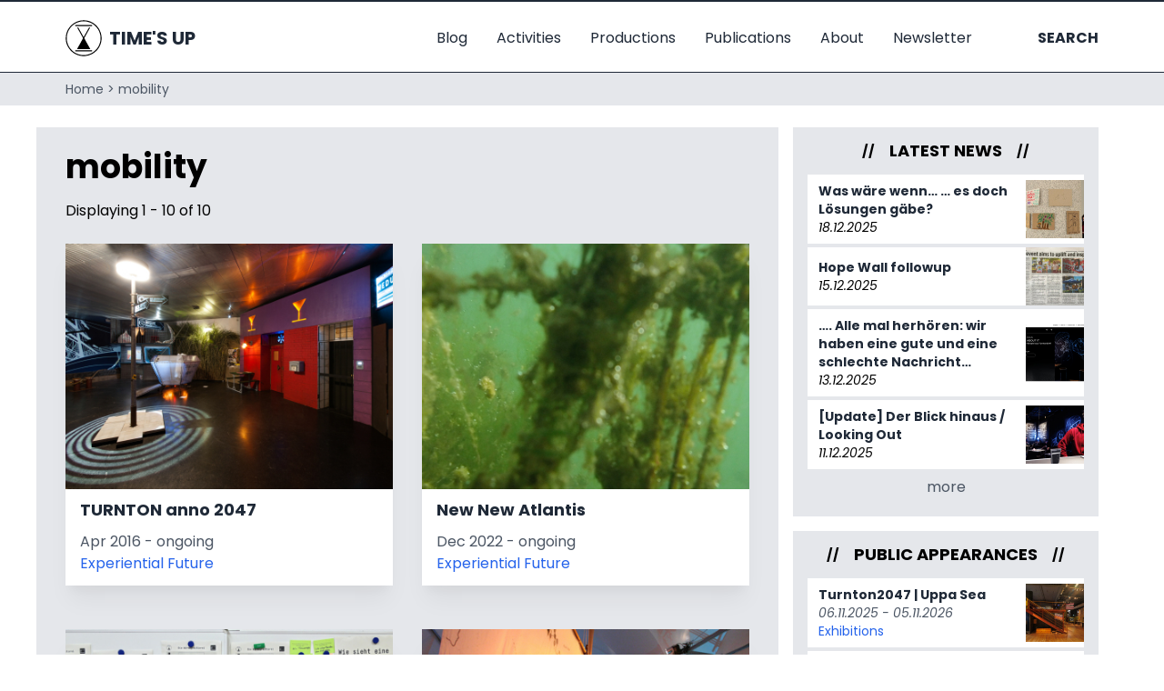

--- FILE ---
content_type: text/html; charset=UTF-8
request_url: https://timesup.org/mobility
body_size: 7771
content:
<!DOCTYPE html>
<html lang="en" dir="ltr">
  <head>
    <meta charset="utf-8" />
<link rel="canonical" href="https://timesup.org/mobility" />
<meta name="Generator" content="Drupal 9 (https://www.drupal.org)" />
<meta name="MobileOptimized" content="width" />
<meta name="HandheldFriendly" content="true" />
<meta name="viewport" content="width=device-width, initial-scale=1.0" />
<link rel="icon" href="/themes/custom/timesup/favicon.ico" type="image/vnd.microsoft.icon" />

    <title>mobility | Time&#039;s Up - Laboratory for the Construction of Experimental Situations</title>
    <link rel="stylesheet" media="all" href="/libraries/slick/slick/slick.css?sh4bvf" />
<link rel="stylesheet" media="all" href="/modules/contrib/slick/css/layout/slick.module.css?sh4bvf" />
<link rel="stylesheet" media="all" href="/core/modules/system/css/components/ajax-progress.module.css?sh4bvf" />
<link rel="stylesheet" media="all" href="/core/modules/system/css/components/align.module.css?sh4bvf" />
<link rel="stylesheet" media="all" href="/core/modules/system/css/components/autocomplete-loading.module.css?sh4bvf" />
<link rel="stylesheet" media="all" href="/core/modules/system/css/components/fieldgroup.module.css?sh4bvf" />
<link rel="stylesheet" media="all" href="/core/modules/system/css/components/container-inline.module.css?sh4bvf" />
<link rel="stylesheet" media="all" href="/core/modules/system/css/components/clearfix.module.css?sh4bvf" />
<link rel="stylesheet" media="all" href="/core/modules/system/css/components/details.module.css?sh4bvf" />
<link rel="stylesheet" media="all" href="/core/modules/system/css/components/hidden.module.css?sh4bvf" />
<link rel="stylesheet" media="all" href="/core/modules/system/css/components/item-list.module.css?sh4bvf" />
<link rel="stylesheet" media="all" href="/core/modules/system/css/components/js.module.css?sh4bvf" />
<link rel="stylesheet" media="all" href="/core/modules/system/css/components/nowrap.module.css?sh4bvf" />
<link rel="stylesheet" media="all" href="/core/modules/system/css/components/position-container.module.css?sh4bvf" />
<link rel="stylesheet" media="all" href="/core/modules/system/css/components/progress.module.css?sh4bvf" />
<link rel="stylesheet" media="all" href="/core/modules/system/css/components/reset-appearance.module.css?sh4bvf" />
<link rel="stylesheet" media="all" href="/core/modules/system/css/components/resize.module.css?sh4bvf" />
<link rel="stylesheet" media="all" href="/core/modules/system/css/components/sticky-header.module.css?sh4bvf" />
<link rel="stylesheet" media="all" href="/core/modules/system/css/components/system-status-counter.css?sh4bvf" />
<link rel="stylesheet" media="all" href="/core/modules/system/css/components/system-status-report-counters.css?sh4bvf" />
<link rel="stylesheet" media="all" href="/core/modules/system/css/components/system-status-report-general-info.css?sh4bvf" />
<link rel="stylesheet" media="all" href="/core/modules/system/css/components/tabledrag.module.css?sh4bvf" />
<link rel="stylesheet" media="all" href="/core/modules/system/css/components/tablesort.module.css?sh4bvf" />
<link rel="stylesheet" media="all" href="/core/modules/system/css/components/tree-child.module.css?sh4bvf" />
<link rel="stylesheet" media="all" href="//cdnjs.cloudflare.com/ajax/libs/font-awesome/5.15.3/css/all.min.css" />
<link rel="stylesheet" media="all" href="/core/modules/views/css/views.module.css?sh4bvf" />
<link rel="stylesheet" media="all" href="/modules/contrib/blazy/css/blazy.css?sh4bvf" />
<link rel="stylesheet" media="all" href="/libraries/mmenu/dist/mmenu.css?sh4bvf" />
<link rel="stylesheet" media="all" href="/modules/contrib/responsive_menu/css/responsive_menu.css?sh4bvf" />
<link rel="stylesheet" media="all" href="/modules/contrib/social_media_links/css/social_media_links.theme.css?sh4bvf" />
<link rel="stylesheet" media="all" href="/modules/contrib/slick/css/theme/slick.theme.css?sh4bvf" />
<link rel="stylesheet" media="all" href="/themes/custom/timesup/dist/main.css?sh4bvf" />
<link rel="stylesheet" media="all" href="/themes/custom/timesup/dist/admin.css?sh4bvf" />
<link rel="stylesheet" media="print" href="/themes/custom/timesup/global/overrides/print.css?sh4bvf" />

    
    <link rel="apple-touch-icon" sizes="180x180" href="themes/custom/timesup/assets/icons-site/apple-touch-icon.png"/>
    <link rel="icon" type="image/png" sizes="32x32" href="themes/custom/timesup/assets/icons-site/favicon-32x32.png"/>
    <link rel="icon" type="image/png" sizes="16x16" href="themes/custom/timesup/assets/icons-site/favicon-16x16.png"/>
    <link rel="manifest" href="themes/custom/timesup/assets/icons-site/site.webmanifest"/>
    <link rel="mask-icon" href="themes/custom/timesup/assets/icons-site/safari-pinned-tab.svg" color="#ffffff"/>
    <meta name="msapplication-TileColor" content="#ffffff"/>
    <meta name="theme-color" content="#ffffff"/>
  </head>
  <body class="overflow-x">
        <a href="#main-content" class="hidden focusable">
      Skip to main content
    </a>
    
      <div class="dialog-off-canvas-main-canvas" data-off-canvas-main-canvas>
    <div class="typography-main sticky-header-base">

    

<header class="sticky-header sticky-header--visible pointer-events-none bg-white border-t-2 border-b border-gray-800">
  <div class="container-large py-3">
    <div class="flex h-full items-center pointer-events-auto">
      <a class="flex items-center text-gray-800 hover:text-gray-600 transition-colors" href="/" title="Home" rel="home">
                  <img src="/themes/custom/timesup/logo.svg" alt="Home" class="h-10 mr-2" />
                <div class="text-xl font-bold uppercase">Time's Up</div>
      </a>
      <div class="ml-auto md:flex print:hidden">
                <div>
    <div id="block-responsivemenumobileicon" class="responsive-menu-toggle-wrapper responsive-menu-toggle md:hidden">
  
    
      <a id="toggle-icon" class="toggle text-gray-800" title="Menu" href="#off-canvas">
  <span class="iconify text-3xl flex-shrink-0" data-icon="mdi:menu" data-inline="false"></span><span class="hidden">Menu</span>
</a>

  </div>
<nav role="navigation" aria-labelledby="block-mainnavigation-menu" id="block-mainnavigation" class="hidden md:block">
            
  <h2 class="visually-hidden" id="block-mainnavigation-menu">Main navigation</h2>
  

        
          <ul class="dropdown-menu dropdown-menu__level-1 flex">
      			            <li class="dropdown-menu__item ml-4 md:ml-8 py-4"
                			>
                                                  		<a href="/blog" class="text-gray-800 hover:text-black underline-hover-animation py-2" data-drupal-link-system-path="blog">            
            Blog
          </a>
                      </li>
    			            <li class="dropdown-menu__item dropdown-menu__item--has-submenu ml-4 md:ml-8 py-4"
                			>
                                                  		<a href="/activities-overview" class="text-gray-800 hover:text-black py-2">            
            Activities
                          <span class="iconify inline flex-shrink-0" data-icon="mdi:chevron-down-circle-outline" data-inline="false"></span>
                      </a>
                                      <ul class="dropdown-menu__submenu dropdown-menu__level-2 text-sm">
        			            <li class="dropdown-menu__item"
                			>
                                                  		<a href="/exhibition">            
            Exhibitions
          </a>
                      </li>
    			            <li class="dropdown-menu__item"
                			>
                                                  		<a href="/workshops_symposia">            
            Workshops &amp; Symposia
          </a>
                      </li>
    			            <li class="dropdown-menu__item"
                			>
                                                  		<a href="/talk">            
            Talks
          </a>
                      </li>
    			            <li class="dropdown-menu__item"
                			>
                                                  		<a href="/events">            
            Events
          </a>
                      </li>
    			            <li class="dropdown-menu__item"
                			>
                                                  		<a href="/everything">            
            Everything Else
          </a>
                      </li>
      </ul>
    
              </li>
    			            <li class="dropdown-menu__item ml-4 md:ml-8 py-4"
                			>
                                                  		<a href="/productions" class="text-gray-800 hover:text-black underline-hover-animation py-2" data-drupal-link-system-path="taxonomy/term/1">            
            Productions
          </a>
                      </li>
    			            <li class="dropdown-menu__item ml-4 md:ml-8 py-4"
                			>
                                                  		<a href="/publications" class="text-gray-800 hover:text-black underline-hover-animation py-2" data-drupal-link-system-path="publications">            
            Publications
          </a>
                      </li>
    			            <li class="dropdown-menu__item dropdown-menu__item--has-submenu ml-4 md:ml-8 py-4"
                			>
                                                  		<a href="/about" class="text-gray-800 hover:text-black py-2" data-drupal-link-system-path="node/792">            
            About
                          <span class="iconify inline flex-shrink-0" data-icon="mdi:chevron-down-circle-outline" data-inline="false"></span>
                      </a>
                                      <ul class="dropdown-menu__submenu dropdown-menu__level-2 text-sm">
        			            <li class="dropdown-menu__item"
                			>
                                                  		<a href="/interests">            
            Interests
          </a>
                      </li>
    			            <li class="dropdown-menu__item"
                			>
                                                  		<a href="/people">            
            People
          </a>
                      </li>
    			            <li class="dropdown-menu__item"
                			>
                                                  		<a href="/journey">            
            Our Journey
          </a>
                      </li>
    			            <li class="dropdown-menu__item"
                			>
                                                  		<a href="/history">            
            History
          </a>
                      </li>
    			            <li class="dropdown-menu__item"
                			>
                                                  		<a href="/contact" data-drupal-link-system-path="node/2">            
            Contact
          </a>
                      </li>
    			            <li class="dropdown-menu__item"
                			>
                                                  		<a href="/support" data-drupal-link-system-path="support">            
            Support
          </a>
                      </li>
    			            <li class="dropdown-menu__item"
                			>
                                                  		<a href="/about/press" data-drupal-link-system-path="node/791">            
            Press
          </a>
                      </li>
      </ul>
    
              </li>
    			            <li class="dropdown-menu__item ml-4 md:ml-8 py-4"
                			>
                                          						            <a href="https://mailtrain.timesup.org/subscription/HkynUQQ7L" target="_blank" class="text-gray-800 hover:text-black underline-hover-animation py-2">            
            Newsletter
          </a>
                      </li>
      </ul>
    


  </nav>

  </div>

                    <div class="flex items-center sm:ml-8 lg:ml-12">
    <nav role="navigation" aria-labelledby="block-secondarynavigation-menu" id="block-secondarynavigation" class="hidden md:block">
            
  <h2 class="visually-hidden" id="block-secondarynavigation-menu">Secondary Navigation</h2>
  

        
          <ul class="dropdown-menu dropdown-menu__level-1 flex font-bold uppercase">
                  <li class="dropdown-menu__item ml-3 md:ml-6 py-4">
                                          <a href="/search" class="text-gray-800 font-bold hover:text-black underline-hover-animation py-2" data-drupal-link-system-path="search">            
            Search
          </a>
              </li>
      </ul>
    


  </nav>

  </div>

          </div>
    </div>
  </div>
</header>

  <div class="bg-white overflow-x-hidden overflow-y-hidden">
      <div class="print:hidden">
    <div id="block-breadcrumbs">
  
    
        <div class="bg-gray-200">
    <nav role="navigation" aria-labelledby="system-breadcrumb" class="container-large py-2">
      <h2 id="system-breadcrumb" class="visually-hidden">Breadcrumb</h2>
      <ol class="flex flex-wrap md:flex-nowrap">
              <li class="text-gray-600 text-sm mr-1">
                      <a href="/" class="text-gray-600 whitespace-nowrap">Home > </a>
                  </li>
              <li class="text-gray-600 text-sm mr-1">
                      mobility
                  </li>
            </ol>
    </nav>
  </div>

  </div>

  </div>

    
    <div class="container-large">  <div>
    <div data-drupal-messages-fallback class="hidden"></div>

  </div>
</div>

    <main role="main" id="main-content" tabindex="-1">
        <div class="container-large my-6 md:flex">
        
            <div class="flex-1 py-2 max-w-full min-w-0 bg-gray-200 py-4 px-6 md:py-6 md:px-8 md:-mx-8">
        <div>
    <div id="block-timesup-page-title">
  
    
      
  <h1 class="heading-1 mb-4">mobility</h1>


  </div>

  </div>

      
        <div>
    <div class="js-view-dom-id-ffdf2a51690ad8630fa6c1ea850c7bf00ed68756f39a964c2977f709c2276ccc">
  
  
  

      <header>
      <div>
  
  
  
</div>
Displaying 1 - 10 of 10
    </header>
  
  
  

  <div data-drupal-views-infinite-scroll-content-wrapper class="views-infinite-scroll-content-wrapper clearfix"><div class="flex flex-wrap -mx-4 mt-6">
      <div class="flex-auto sm:max-w-1/2 px-4 mb-8 sm:mb-12">
      <div class="shadow-xl bg-white h-full img-w-wrapper-full"><article role="article" class="bg-white h-full">
  <a href="/turntonbasics" rel="bookmark" class="u-url block mb-2">      <div>
              <div><div class="relative">
  
          <img loading="lazy" src="/sites/default/files/styles/scale_crop_medium/public/2023-12/02_Turnton_SusiMaschek.jpg?itok=8hbxHxOY" width="400" height="300" alt="TurntonSel" />




    <div class="absolute bottom-0 right-0 z-10"></div>
  </div>
</div>
          </div>
  </a>
  <div class="">
    
    <h3 class="text-lg leading-tight my-3 px-4 font-bold">
      <a class="text-gray-800 hover:text-gray-600 transition-colors" href="/turntonbasics" rel="bookmark">
<span>TURNTON anno 2047</span>
</a>
    </h3>
    
    <div class="text-muted px-4 my-3">
                  <div>Apr 2016 - ongoing</div>
                  <div><a href="/productions/experiential-future" hreflang="en">Experiential Future</a></div>
      
    </div>
  </div>
</article>
</div>
    </div>
      <div class="flex-auto sm:max-w-1/2 px-4 mb-8 sm:mb-12">
      <div class="shadow-xl bg-white h-full img-w-wrapper-full"><article role="article" class="bg-white h-full">
  <a href="/productions/experienial-future/new-new-atlantis" rel="bookmark" class="u-url block mb-2">      <div>
              <div><div class="relative">
  
          <img loading="lazy" src="/sites/default/files/styles/scale_crop_medium/public/2023-01/Underwater03_9.jpg?itok=PI2VZI8E" width="400" height="300" alt="underwater" />




    <div class="absolute bottom-0 right-0 z-10"></div>
  </div>
</div>
          </div>
  </a>
  <div class="">
    
    <h3 class="text-lg leading-tight my-3 px-4 font-bold">
      <a class="text-gray-800 hover:text-gray-600 transition-colors" href="/productions/experienial-future/new-new-atlantis" rel="bookmark">
<span>New New Atlantis</span>
</a>
    </h3>
    
    <div class="text-muted px-4 my-3">
                  <div>Dec 2022 - ongoing</div>
                  <div><a href="/productions/experiential-future" hreflang="en">Experiential Future</a></div>
      
    </div>
  </div>
</article>
</div>
    </div>
      <div class="flex-auto sm:max-w-1/2 px-4 mb-8 sm:mb-12">
      <div class="shadow-xl bg-white h-full img-w-wrapper-full"><article role="article" class="bg-white h-full">
  <a href="/activities/exhibitions/die-warmegreisslerei" rel="bookmark" class="u-url block mb-2">      <div>
              <div><div class="relative">
  
          <img loading="lazy" src="/sites/default/files/styles/scale_crop_medium/public/1906_05_FdR_FuturingExercise_Naarn_011_0.jpg?itok=ap9sc0LJ" width="400" height="300" />




    <div class="absolute bottom-0 right-0 z-10"></div>
  </div>
</div>
          </div>
  </a>
  <div class="">
    
    <h3 class="text-lg leading-tight my-3 px-4 font-bold">
      <a class="text-gray-800 hover:text-gray-600 transition-colors" href="/activities/exhibitions/die-warmegreisslerei" rel="bookmark">
<span>Die Wärmegreißlerei</span>
</a>
    </h3>
    
    <div class="text-muted px-4 my-3">
                  <div><time datetime="2019-06-28T00:00:00Z">28.06.2019 </time>
 - <time datetime="2019-07-07T00:00:00Z">07.07.2019 </time>
</div>
                  <div><p class="address" translate="no">
      		    
Perg-Strudengau, OÖ, AT
















































































          </p>
</div>
                  <div><a href="/activities/exhibitions" hreflang="en">Exhibitions</a></div>
      
    </div>
  </div>
</article>
</div>
    </div>
      <div class="flex-auto sm:max-w-1/2 px-4 mb-8 sm:mb-12">
      <div class="shadow-xl bg-white h-full img-w-wrapper-full"><article role="article" class="bg-white h-full">
  <a href="/activities/talks/transborderfor-nathalie-magnan" rel="bookmark" class="u-url block mb-2">      <div>
              <div><div class="relative">
  
          <img loading="lazy" src="/sites/default/files/styles/scale_crop_medium/public/25803143276_439c420233_z.jpg?itok=XXIMqKof" width="400" height="300" />




    <div class="absolute bottom-0 right-0 z-10"></div>
  </div>
</div>
          </div>
  </a>
  <div class="">
    
    <h3 class="text-lg leading-tight my-3 px-4 font-bold">
      <a class="text-gray-800 hover:text-gray-600 transition-colors" href="/activities/talks/transborderfor-nathalie-magnan" rel="bookmark">
<span>Trans//Border:for Nathalie Magnan</span>
</a>
    </h3>
    
    <div class="text-muted px-4 my-3">
                  <div><time datetime="2018-03-16T00:00:00Z">16.03.2018 </time>
</div>
                  <div><p class="address" translate="no">
      		    
Marseilles, FR





























          </p>
</div>
                  <div><a href="/activities/talks" hreflang="en">Talks</a></div>
      
    </div>
  </div>
</article>
</div>
    </div>
      <div class="flex-auto sm:max-w-1/2 px-4 mb-8 sm:mb-12">
      <div class="shadow-xl bg-white h-full img-w-wrapper-full"><article role="article" class="bg-white h-full">
  <a href="/productions/pan-european-project/cabinet-futures" rel="bookmark" class="u-url block mb-2">      <div>
              <div><div class="relative">
  
          <img loading="lazy" src="/sites/default/files/styles/scale_crop_medium/public/FuturingOverture_Naxxar_01_0.jpg?itok=_5hgyL7w" width="400" height="300" />




    <div class="absolute bottom-0 right-0 z-10"></div>
  </div>
</div>
          </div>
  </a>
  <div class="">
    
    <h3 class="text-lg leading-tight my-3 px-4 font-bold">
      <a class="text-gray-800 hover:text-gray-600 transition-colors" href="/productions/pan-european-project/cabinet-futures" rel="bookmark">
<span>Cabinet of Futures</span>
</a>
    </h3>
    
    <div class="text-muted px-4 my-3">
                  <div><time datetime="2017-06-01T00:00:00Z">Jun 2017</time>
 - <time datetime="2018-12-01T00:00:00Z">Dec 2018</time>
</div>
                  <div><a href="/productions/pan-european-project" hreflang="en">Pan European Project</a></div>
      
    </div>
  </div>
</article>
</div>
    </div>
      <div class="flex-auto sm:max-w-1/2 px-4 mb-8 sm:mb-12">
      <div class="shadow-xl bg-white h-full img-w-wrapper-full"><article role="article" class="bg-white h-full">
  <a href="/activities/events/changing-weathers-panel" rel="bookmark" class="u-url block mb-2">      <div>
              <div><div class="relative">
  
          <img loading="lazy" src="/sites/default/files/styles/scale_crop_medium/public/1604_13_CW_Exercise_Day01_09.jpg?itok=vq4Qezrv" width="400" height="300" />




    <div class="absolute bottom-0 right-0 z-10"></div>
  </div>
</div>
          </div>
  </a>
  <div class="">
    
    <h3 class="text-lg leading-tight my-3 px-4 font-bold">
      <a class="text-gray-800 hover:text-gray-600 transition-colors" href="/activities/events/changing-weathers-panel" rel="bookmark">
<span>Changing Weathers Panel</span>
</a>
    </h3>
    
    <div class="text-muted px-4 my-3">
                  <div><time datetime="2016-10-01T00:00:00Z">01.10.2016 </time>
</div>
                  <div><p class="address" translate="no">
      		    
Riga, LV


























          </p>
</div>
                  <div><a href="/activities/events" hreflang="en">Events</a></div>
      
    </div>
  </div>
</article>
</div>
    </div>
      <div class="flex-auto sm:max-w-1/2 px-4 mb-8 sm:mb-12">
      <div class="shadow-xl bg-white h-full img-w-wrapper-full"><article role="article" class="bg-white h-full">
  <a href="/activities/workshops-symposia/workshops/how-start-clean-shipping-company" rel="bookmark" class="u-url block mb-2">      <div>
              <div><div class="relative">
  
          <img loading="lazy" src="/sites/default/files/styles/scale_crop_medium/public/Legalities.jpg?itok=xMec6q-v" width="400" height="300" />




    <div class="absolute bottom-0 right-0 z-10"></div>
  </div>
</div>
          </div>
  </a>
  <div class="">
    
    <h3 class="text-lg leading-tight my-3 px-4 font-bold">
      <a class="text-gray-800 hover:text-gray-600 transition-colors" href="/activities/workshops-symposia/workshops/how-start-clean-shipping-company" rel="bookmark">
<span>How to start a clean shipping company</span>
</a>
    </h3>
    
    <div class="text-muted px-4 my-3">
                  <div><time datetime="2016-03-01T00:00:00Z">01.03.2016 </time>
 - <time datetime="2016-07-30T00:00:00Z">30.07.2016 </time>
</div>
                  <div><p class="address" translate="no">
      		    
Europe wide

















































































          </p>
</div>
                  <div><a href="/activities/workshops-symposia/workshops" hreflang="en">Workshops</a></div>
      
    </div>
  </div>
</article>
</div>
    </div>
      <div class="flex-auto sm:max-w-1/2 px-4 mb-8 sm:mb-12">
      <div class="shadow-xl bg-white h-full img-w-wrapper-full"><article role="article" class="bg-white h-full">
  <a href="/activities/workshops-symposia/workshops/changing-weathers-transiencies-next-stage" rel="bookmark" class="u-url block mb-2">      <div>
              <div><div class="relative">
  
          <img loading="lazy" src="/sites/default/files/styles/scale_crop_medium/public/1606_Transiency_next.jpg?itok=yrlM8YRK" width="400" height="300" />




    <div class="absolute bottom-0 right-0 z-10"></div>
  </div>
</div>
          </div>
  </a>
  <div class="">
    
    <h3 class="text-lg leading-tight my-3 px-4 font-bold">
      <a class="text-gray-800 hover:text-gray-600 transition-colors" href="/activities/workshops-symposia/workshops/changing-weathers-transiencies-next-stage" rel="bookmark">
<span>Changing Weathers - transiencies next stage</span>
</a>
    </h3>
    
    <div class="text-muted px-4 my-3">
                  <div><time datetime="2016-07-01T00:00:00Z">01.07.2016 </time>
 - <time datetime="2016-07-30T00:00:00Z">30.07.2016 </time>
</div>
                  <div><p class="address" translate="no">
      		    
Europe wide














































































          </p>
</div>
                  <div><a href="/activities/workshops-symposia/workshops" hreflang="en">Workshops</a></div>
      
    </div>
  </div>
</article>
</div>
    </div>
      <div class="flex-auto sm:max-w-1/2 px-4 mb-8 sm:mb-12">
      <div class="shadow-xl bg-white h-full img-w-wrapper-full"><article role="article" class="bg-white h-full">
  <a href="/activities/events/trade-water-and-transport" rel="bookmark" class="u-url block mb-2">      <div>
              <div><div class="relative">
  
          <img loading="lazy" src="/sites/default/files/styles/scale_crop_medium/public/DSC04832.jpg?itok=6TLGWAY7" width="400" height="300" />




    <div class="absolute bottom-0 right-0 z-10"></div>
  </div>
</div>
          </div>
  </a>
  <div class="">
    
    <h3 class="text-lg leading-tight my-3 px-4 font-bold">
      <a class="text-gray-800 hover:text-gray-600 transition-colors" href="/activities/events/trade-water-and-transport" rel="bookmark">
<span>Trade, Water and Transport</span>
</a>
    </h3>
    
    <div class="text-muted px-4 my-3">
                  <div><time datetime="2016-04-07T00:00:00Z">07.04.2016 </time>
</div>
                  <div><p class="address" translate="no">
      		    
Linz, AT;






















          </p>
</div>
                  <div><a href="/activities/events" hreflang="en">Events</a></div>
      
    </div>
  </div>
</article>
</div>
    </div>
      <div class="flex-auto sm:max-w-1/2 px-4 mb-8 sm:mb-12">
      <div class="shadow-xl bg-white h-full img-w-wrapper-full"><article role="article" class="bg-white h-full">
  <a href="/activities/workshops-symposia/workshops/changing-weathers-transiencies" rel="bookmark" class="u-url block mb-2">      <div>
              <div><div class="relative">
  
          <img loading="lazy" src="/sites/default/files/styles/scale_crop_medium/public/Oil_spill_in_San_Francisco.jpg?itok=3oF0BJ3q" width="400" height="300" />




    <div class="absolute bottom-0 right-0 z-10"></div>
  </div>
</div>
          </div>
  </a>
  <div class="">
    
    <h3 class="text-lg leading-tight my-3 px-4 font-bold">
      <a class="text-gray-800 hover:text-gray-600 transition-colors" href="/activities/workshops-symposia/workshops/changing-weathers-transiencies" rel="bookmark">
<span>Changing Weathers transiencies</span>
</a>
    </h3>
    
    <div class="text-muted px-4 my-3">
                  <div><time datetime="2016-02-01T00:00:00Z">01.02.2016 </time>
 - <time datetime="2016-02-28T00:00:00Z">28.02.2016 </time>
</div>
                  <div><p class="address" translate="no">
      		    
Europe wide











































































          </p>
</div>
                  <div><a href="/activities/workshops-symposia/workshops" hreflang="en">Workshops</a></div>
      
    </div>
  </div>
</article>
</div>
    </div>
  </div>
</div>

    


  
  

  
  
</div>

  </div>

    </div>

          <aside class="flex-1 order-1 max-w-sm md:pl-12 md:pl-16 empty:hidden" role="complementary">
          <div>
    <div class="views-element-container bg-gray-200 mb-4" id="block-views-block-current-content-teaser-listing-block-1">
  
      <h2 class="text-lg font-bold py-3 flex justify-center items-center text-center uppercase text-slashes">Latest News</h2>
    
      <div class="px-4 pb-4"><div><div class="js-view-dom-id-63726e8c95d1c08c2438428410ce1fac23c1b92db3aeaaed715e6d892c30485b">
  
  
  

  
  
  

      <div class="views-row mb-1 last:mb-0 bg-white"><article role="article" class="md:flex">
  <div class="md:flex-1 flex flex-col justify-center py-2 px-3">
    
    <h2 class="font-bold leading-[0rem]">
      <a class="text-gray-800 hover:text-gray-600 transition-colors text-sm" href="https://loosediary.wordpress.com/2025/12/18/was-ware-wenn-es-doch-losungen-gabe/" rel="nofollow" target="_blank">
<span>Was wäre wenn… … es doch Lösungen gäbe?</span>
</a>
    </h2>
    

    <div class="text-sm">
      <div class="italic">18.12.2025</div>
      
    </div>
  </div>
  <div class="hidden justify-center w-16 md:flex flex-col md:h-full-children">
    <a href="https://loosediary.wordpress.com/2025/12/18/was-ware-wenn-es-doch-losungen-gabe/" rel="nofollow" target="_blank">
                  <div>  <img loading="lazy" src="/sites/default/files/styles/scale_crop_small_square/public/rss_articles/2025-12/2512_10_waswaerewenn_ungehorsam_027.jpg?itok=eTyqqejV" width="64" height="64" />


</div>
      
      
    </a>
  </div>
</article>
</div>
    <div class="views-row mb-1 last:mb-0 bg-white"><article role="article" class="md:flex">
  <div class="md:flex-1 flex flex-col justify-center py-2 px-3">
    
    <h2 class="font-bold leading-[0rem]">
      <a class="text-gray-800 hover:text-gray-600 transition-colors text-sm" href="https://loosediary.wordpress.com/2025/12/15/hope-wall-followup/" rel="nofollow" target="_blank">
<span>Hope Wall followup</span>
</a>
    </h2>
    

    <div class="text-sm">
      <div class="italic">15.12.2025</div>
      
    </div>
  </div>
  <div class="hidden justify-center w-16 md:flex flex-col md:h-full-children">
    <a href="https://loosediary.wordpress.com/2025/12/15/hope-wall-followup/" rel="nofollow" target="_blank">
                  <div>  <img loading="lazy" src="/sites/default/files/styles/scale_crop_small_square/public/rss_articles/2025-12/newspaper_after.jpg?itok=L6Sk_7fy" width="64" height="64" />


</div>
      
      
    </a>
  </div>
</article>
</div>
    <div class="views-row mb-1 last:mb-0 bg-white"><article role="article" class="md:flex">
  <div class="md:flex-1 flex flex-col justify-center py-2 px-3">
    
    <h2 class="font-bold leading-[0rem]">
      <a class="text-gray-800 hover:text-gray-600 transition-colors text-sm" href="https://loosediary.wordpress.com/2025/12/13/alle-mal-herhoren-wir-haben-eine-gute-und-eine-schlechte-nachricht/" rel="nofollow" target="_blank">
<span>…. Alle mal herhören: wir haben eine gute und eine schlechte Nachricht…</span>
</a>
    </h2>
    

    <div class="text-sm">
      <div class="italic">13.12.2025</div>
      
    </div>
  </div>
  <div class="hidden justify-center w-16 md:flex flex-col md:h-full-children">
    <a href="https://loosediary.wordpress.com/2025/12/13/alle-mal-herhoren-wir-haben-eine-gute-und-eine-schlechte-nachricht/" rel="nofollow" target="_blank">
                  <div>  <img loading="lazy" src="/sites/default/files/styles/scale_crop_small_square/public/rss_articles/2025-12/2512_14_tellmeausverkauft.png?itok=5l2itMvt" width="64" height="64" />


</div>
      
      
    </a>
  </div>
</article>
</div>
    <div class="views-row mb-1 last:mb-0 bg-white"><article role="article" class="md:flex">
  <div class="md:flex-1 flex flex-col justify-center py-2 px-3">
    
    <h2 class="font-bold leading-[0rem]">
      <a class="text-gray-800 hover:text-gray-600 transition-colors text-sm" href="https://loosediary.wordpress.com/2025/12/11/update-der-blick-hinaus-looking-out/" rel="nofollow" target="_blank">
<span>[Update] Der Blick hinaus / Looking Out</span>
</a>
    </h2>
    

    <div class="text-sm">
      <div class="italic">11.12.2025</div>
      
    </div>
  </div>
  <div class="hidden justify-center w-16 md:flex flex-col md:h-full-children">
    <a href="https://loosediary.wordpress.com/2025/12/11/update-der-blick-hinaus-looking-out/" rel="nofollow" target="_blank">
                  <div>  <img loading="lazy" src="/sites/default/files/styles/scale_crop_small_square/public/rss_articles/2025-12/tellme-testrun.jpg?itok=W_jGFSrK" width="64" height="64" />


</div>
      
      
    </a>
  </div>
</article>
</div>

    

  
  <div class="more-link text-center py-1 link-gray-600"><a href="/latest-news">more</a></div>


  
  
</div>
</div>
</div>
  </div>
<div class="views-element-container bg-gray-200 mb-4" id="block-views-block-current-content-teaser-listing-block-2">
  
      <h2 class="text-lg font-bold py-3 flex justify-center items-center text-center uppercase text-slashes">Public appearances</h2>
    
      <div class="px-4 pb-4"><div><div class="js-view-dom-id-e1f67c0771b7b4834368fd70f686087d38984c21da39918fb6556680eeeb39eb">
  
  
  

  
  
  

      <div class="views-row mb-1 last:mb-0 bg-white"><article role="article" class="md:flex">
  <div class="md:flex-1 flex flex-col justify-center py-2 px-3">
    
    <h2 class="font-bold leading-[0rem]">
      <a class="text-gray-800 hover:text-gray-600 transition-colors text-sm" href="/exhibit25/uppaseas" rel="bookmark">
<span>Turnton2047 | Uppa Sea</span>
</a>
    </h2>
    

    <div class="text-sm">
      <div class="italic text-muted"></div>
      <div class="italic text-muted">            <div><time datetime="2025-11-06T01:00:00Z">06.11.2025 </time>
 - <time datetime="2026-11-05T01:00:00Z">05.11.2026 </time>
</div>
      </div>
                  <div><a href="/activities/exhibitions" hreflang="en">Exhibitions</a></div>
      
    </div>
  </div>
  <div class="hidden justify-center md:flex flex-col w-16 md:h-full-children">
    <a href="/exhibit25/uppaseas">
      
            <div>
              <div><div class="relative">
  
          <img loading="lazy" src="/sites/default/files/styles/scale_crop_small_square/public/2025-11/54907654870_738d778496_c.jpg?itok=ZkrqsVP_" width="64" height="64" alt="Turnton im Schifffahrstmuseum Rostock" />




    <div class="absolute bottom-0 right-0 z-10"></div>
  </div>
</div>
          </div>
  
    </a>
  </div>
</article>
</div>
    <div class="views-row mb-1 last:mb-0 bg-white"><article role="article" class="md:flex">
  <div class="md:flex-1 flex flex-col justify-center py-2 px-3">
    
    <h2 class="font-bold leading-[0rem]">
      <a class="text-gray-800 hover:text-gray-600 transition-colors text-sm" href="/ws25/Kaktus" rel="bookmark">
<span>Was wäre wenn... </span>
</a>
    </h2>
    

    <div class="text-sm">
      <div class="italic text-muted"></div>
      <div class="italic text-muted">            <div>10.12.2025  18:00-20:00</div>
      </div>
                  <div><a href="/activities/workshops-symposia/workshops" hreflang="en">Workshops</a></div>
      
    </div>
  </div>
  <div class="hidden justify-center md:flex flex-col w-16 md:h-full-children">
    <a href="/ws25/Kaktus">
      
            <div>
              <div><div class="relative">
  
          <img loading="lazy" src="/sites/default/files/styles/scale_crop_small_square/public/2025-12/24_WasWaereWenn_ZukunftReden_LILA_BG.jpg?itok=vZ6M9bg0" width="64" height="64" alt="ZukunftReden" />




    <div class="absolute bottom-0 right-0 z-10"></div>
  </div>
</div>
          </div>
  
    </a>
  </div>
</article>
</div>
    <div class="views-row mb-1 last:mb-0 bg-white"><article role="article" class="md:flex">
  <div class="md:flex-1 flex flex-col justify-center py-2 px-3">
    
    <h2 class="font-bold leading-[0rem]">
      <a class="text-gray-800 hover:text-gray-600 transition-colors text-sm" href="/exhibit25/tellme" rel="bookmark">
<span>Tell Me About It </span>
</a>
    </h2>
    

    <div class="text-sm">
      <div class="italic text-muted"></div>
      <div class="italic text-muted">            <div><time datetime="2025-12-02T01:00:00Z">02.12.2025 </time>
 - <time datetime="2047-12-02T01:00:00Z">02.12.2047 </time>
</div>
      </div>
                  <div><a href="/activities/exhibitions" hreflang="en">Exhibitions</a></div>
      
    </div>
  </div>
  <div class="hidden justify-center md:flex flex-col w-16 md:h-full-children">
    <a href="/exhibit25/tellme">
      
            <div>
              <div><div class="relative">
  
          <img loading="lazy" src="/sites/default/files/styles/scale_crop_small_square/public/2025-12/TellMeAboutIt_PreOpening_004_Web.jpg?itok=byvFoWyq" width="64" height="64" alt="Tell Me About It - Medusabar" />




    <div class="absolute bottom-0 right-0 z-10"></div>
  </div>
</div>
          </div>
  
    </a>
  </div>
</article>
</div>
    <div class="views-row mb-1 last:mb-0 bg-white"><article role="article" class="md:flex">
  <div class="md:flex-1 flex flex-col justify-center py-2 px-3">
    
    <h2 class="font-bold leading-[0rem]">
      <a class="text-gray-800 hover:text-gray-600 transition-colors text-sm" href="/activities/workshops-symposia/workshops/parents-climate-action" rel="bookmark">
<span>Parents for Climate Action</span>
</a>
    </h2>
    

    <div class="text-sm">
      <div class="italic text-muted"></div>
      <div class="italic text-muted">            <div>30.11.2025  10:00-12:00</div>
      </div>
                  <div><a href="/activities/workshops-symposia/workshops" hreflang="en">Workshops</a></div>
      
    </div>
  </div>
  <div class="hidden justify-center md:flex flex-col w-16 md:h-full-children">
    <a href="/activities/workshops-symposia/workshops/parents-climate-action">
      
            <div>
              <div><div class="relative">
  
          <img loading="lazy" src="/sites/default/files/styles/scale_crop_small_square/public/2025-11/ParentsForFuture-Australian-Parents-For-Climate-Action_CROP.png?itok=8UDpoD36" width="64" height="64" alt="Image of a Heart poster with &quot;I care about the climate coz I care about my kids&quot;" />




    <div class="absolute bottom-0 right-0 z-10"></div>
  </div>
</div>
          </div>
  
    </a>
  </div>
</article>
</div>
    <div class="views-row mb-1 last:mb-0 bg-white"><article role="article" class="md:flex">
  <div class="md:flex-1 flex flex-col justify-center py-2 px-3">
    
    <h2 class="font-bold leading-[0rem]">
      <a class="text-gray-800 hover:text-gray-600 transition-colors text-sm" href="/talks25/reclaimhope" rel="bookmark">
<span>Reclaiming Hope</span>
</a>
    </h2>
    

    <div class="text-sm">
      <div class="italic text-muted"></div>
      <div class="italic text-muted">            <div><time datetime="2025-09-18T00:00:00Z">18.09.2025 </time>
 - <time datetime="2025-09-19T00:00:00Z">19.09.2025 </time>
</div>
      </div>
                  <div><a href="/activities/talks" hreflang="en">Talks</a></div>
      
    </div>
  </div>
  <div class="hidden justify-center md:flex flex-col w-16 md:h-full-children">
    <a href="/talks25/reclaimhope">
      
            <div>
              <div><div class="relative">
  
          <img loading="lazy" src="/sites/default/files/styles/scale_crop_small_square/public/2025-08/ClothesTag_TimesUp.jpg?itok=4r6jXDIe" width="64" height="64" alt="ClothInFutures" />




    <div class="absolute bottom-0 right-0 z-10"></div>
  </div>
</div>
          </div>
  
    </a>
  </div>
</article>
</div>
    <div class="views-row mb-1 last:mb-0 bg-white"><article role="article" class="md:flex">
  <div class="md:flex-1 flex flex-col justify-center py-2 px-3">
    
    <h2 class="font-bold leading-[0rem]">
      <a class="text-gray-800 hover:text-gray-600 transition-colors text-sm" href="/activities/events/times-hafenkino-2025" rel="bookmark">
<span>Time&#039;s Up Hafenkino 2025</span>
</a>
    </h2>
    

    <div class="text-sm">
      <div class="italic text-muted"></div>
      <div class="italic text-muted">            <div><time datetime="2025-07-01T00:00:00Z">01.07.2025 </time>
 - <time datetime="2025-09-30T00:00:00Z">30.09.2025 </time>
</div>
      </div>
                  <div><a href="/activities/events" hreflang="en">Events</a></div>
      
    </div>
  </div>
  <div class="hidden justify-center md:flex flex-col w-16 md:h-full-children">
    <a href="/activities/events/times-hafenkino-2025">
      
            <div>
              <div><div class="relative">
  
          <img loading="lazy" src="/sites/default/files/styles/scale_crop_small_square/public/2025-07/2507_02_Hafenkino_007.jpg?itok=E6JF2SK0" width="64" height="64" alt="HafenKino 2025" />




    <div class="absolute bottom-0 right-0 z-10"></div>
  </div>
</div>
          </div>
  
    </a>
  </div>
</article>
</div>

    

  
  <div class="more-link text-center py-1 link-gray-600"><a href="/public">more</a></div>


  
  
</div>
</div>
</div>
  </div>

  </div>

      </aside>
      </div>
  
    </main>
  </div>

        <footer role="contentinfo" class="py-10 sm:py-16">
    <div class="bg-gray-200">
      <div class="container-large">  <div>
    <nav role="navigation" aria-labelledby="block-footer-menu" id="block-footer" class="hidden md:block">
            
  <h2 class="visually-hidden" id="block-footer-menu">Footer</h2>
  

        
        <ul class="py-2 print:hidden flex flex-wrap justify-center">
          <li class="mx-3 my-2">
                <a href="/contact" class="text-gray-800 hover:text-black uppercase" data-drupal-link-system-path="node/2">Contact</a>
      </li>
          <li class="mx-3 my-2">
                <a href="/impressum" class="text-gray-800 hover:text-black uppercase" data-drupal-link-system-path="node/9">Imprint</a>
      </li>
          <li class="mx-3 my-2">
                <a href="https://mailtrain.timesup.org/subscription/HkynUQQ7L" class="text-gray-800 hover:text-black uppercase">Newsletter</a>
      </li>
          <li class="mx-3 my-2">
                <a href="/about/press" class="text-gray-800 hover:text-black uppercase" data-drupal-link-system-path="node/791">Press</a>
      </li>
          <li class="mx-3 my-2">
                <a href="/support" class="text-gray-800 hover:text-black uppercase" data-drupal-link-system-path="support">Support</a>
      </li>
        </ul>
  


  </nav>

  </div>
</div>
    </div>
    <div class="container-large">
      <div class="flex justify-center">
          <div>
    <div id="block-socialmedialinks" class="block-social-media-links my-4 print:hidden">
  
    
      <div class="flex flex-wrap justify-center">

<ul class="social-media-links--platforms platforms inline horizontal">
  <li class="mx-2 md:mx-3">
      <a rel="me" class="text-gray-800 hover:text-gray-600 transition-colors social-media-link-icon--mastodon" href="https://social.servus.at/@TimesUp">
        <span class="fab fa-mastodon fa-lg"></span>
      </a>
  </li>
      <li class="mx-2 md:mx-3">
      <a class="text-gray-800 hover:text-gray-600 transition-colors social-media-link-icon--linkedin" href="https://www.linkedin.com/company/timesup-linz"  >
        <span class='fab fa-linkedin fa-lg'></span>
      </a>

          </li>
      <li class="mx-2 md:mx-3">
      <a class="text-gray-800 hover:text-gray-600 transition-colors social-media-link-icon--flickr" href="https://www.flickr.com/photos/times_up"  >
        <span class='fab fa-flickr fa-lg'></span>
      </a>

          </li>
      <li class="mx-2 md:mx-3">
      <a class="text-gray-800 hover:text-gray-600 transition-colors social-media-link-icon--vimeo" href="https://www.vimeo.com/timesup/videos"  >
        <span class='fab fa-vimeo-square fa-lg'></span>
      </a>

          </li>
  </ul>
</div>
  </div>
<div id="block-footernotice">
  
    
      <div class="text-xs">            <div class="prose max-w-none"><p>Copyleft 2021. As © is problematic. Some rights reserved. Contact for clarification. Powered by <a href="https://servus.at" target="_blank">https://servus.at</a></p>
</div>
      </div>
  </div>

  </div>

      </div>
    </div>
  </footer>

</div>

  </div>

    <div class="off-canvas-wrapper"><div id="off-canvas">
              <ul>
              <li class="menu-item--viewsrss-article-teaser-listingpage-1 menu-name--main">
        <a href="/blog" data-drupal-link-system-path="blog">Blog</a>
              </li>
          <li class="menu-item--_cc5e1a2-596a-446c-8038-dd140bc380a6 menu-name--main">
        <a href="/activities-overview">Activities</a>
                                <ul>
              <li class="menu-item--_638f8ca-26e9-4950-9b09-b09cf2cc4e54 menu-name--main">
        <a href="/exhibition">Exhibitions</a>
              </li>
          <li class="menu-item--_3461b97-344a-48b0-92b1-f5b438065a4e menu-name--main">
        <a href="/workshops_symposia">Workshops &amp; Symposia</a>
              </li>
          <li class="menu-item--_c1530f4-802a-40a0-ab2b-1f5db9d001de menu-name--main">
        <a href="/talk">Talks</a>
              </li>
          <li class="menu-item--_ececade-95f8-4ef8-8d15-37b7dec50479 menu-name--main">
        <a href="/events">Events</a>
              </li>
          <li class="menu-item--fd4ee986-a092-46e0-9d3d-257f891127b6 menu-name--main">
        <a href="/everything">Everything Else</a>
              </li>
        </ul>
  
              </li>
          <li class="menu-item--_b8692b9-e7d7-4cda-b31d-54dd91f217d8 menu-name--main">
        <a href="/productions" data-drupal-link-system-path="taxonomy/term/1">Productions</a>
              </li>
          <li class="menu-item--viewspublication-tablepage-3 menu-name--main">
        <a href="/publications" data-drupal-link-system-path="publications">Publications</a>
              </li>
          <li class="menu-item--da113c00-445c-444d-9165-ebe2484e1d72 menu-name--main">
        <a href="/about" data-drupal-link-system-path="node/792">About</a>
                                <ul>
              <li class="menu-item--_06fa0b7-e303-47e1-b297-dcb42e82474f menu-name--main">
        <a href="/interests">Interests</a>
              </li>
          <li class="menu-item--_2d09b8e-77d4-4e00-91b5-fefc813eb35c menu-name--main">
        <a href="/people">People</a>
              </li>
          <li class="menu-item--acf90d98-1b70-483b-944a-728183ab7e7f menu-name--main">
        <a href="/journey">Our Journey</a>
              </li>
          <li class="menu-item--b974a178-4d2a-4389-b675-a3e0a642bdd9 menu-name--main">
        <a href="/history">History</a>
              </li>
          <li class="menu-item--_5902fea-e4d2-4f6a-9626-6a5b66d4c280 menu-name--main">
        <a href="/contact" data-drupal-link-system-path="node/2">Contact</a>
              </li>
          <li class="menu-item--viewsorganization-teaser-listingpage-1 menu-name--main">
        <a href="/support" data-drupal-link-system-path="support">Support</a>
              </li>
          <li class="menu-item--ef6b7b90-17f2-4d74-96c4-d701efb81cef menu-name--main">
        <a href="/about/press" data-drupal-link-system-path="node/791">Press</a>
              </li>
        </ul>
  
              </li>
          <li class="menu-item--_a4cb837-652f-4532-91c9-2fb49dbbdd3a menu-name--main">
        <a href="https://mailtrain.timesup.org/subscription/HkynUQQ7L">Newsletter</a>
              </li>
          <li class="menu-item--viewssearchpage-1 menu-name--secondary">
        <a href="/search" data-drupal-link-system-path="search">Search</a>
              </li>
        </ul>
  

</div></div>
    <script type="application/json" data-drupal-selector="drupal-settings-json">{"path":{"baseUrl":"\/","scriptPath":null,"pathPrefix":"","currentPath":"taxonomy\/term\/108","currentPathIsAdmin":false,"isFront":false,"currentLanguage":"en"},"pluralDelimiter":"\u0003","suppressDeprecationErrors":true,"ajaxPageState":{"libraries":"blazy\/bio.ajax,responsive_menu\/responsive_menu.config,responsive_menu\/responsive_menu.styling,slick\/slick.theme,social_media_links\/fontawesome.component,social_media_links\/social_media_links.theme,system\/base,timesup\/admin,timesup\/global,views\/views.ajax,views\/views.module,views_infinite_scroll\/views-infinite-scroll","theme":"timesup","theme_token":null},"ajaxTrustedUrl":[],"responsive_menu":{"position":"left","theme":"theme-dark","pagedim":"pagedim","modifyViewport":false,"use_bootstrap":false,"breakpoint":"(min-width: 960px)","drag":false},"views":{"ajax_path":"\/views\/ajax","ajaxViews":{"views_dom_id:ffdf2a51690ad8630fa6c1ea850c7bf00ed68756f39a964c2977f709c2276ccc":{"view_name":"taxonomy_term","view_display_id":"page_1","view_args":"108","view_path":"\/taxonomy\/term\/108","view_base_path":"taxonomy\/term\/%","view_dom_id":"ffdf2a51690ad8630fa6c1ea850c7bf00ed68756f39a964c2977f709c2276ccc","pager_element":0}}},"user":{"uid":0,"permissionsHash":"4a69020fec473f13dc91f6a2c1d4cf88934cb092666419960212d90e5050a6af"}}</script>
<script src="/sites/default/files/js/js_i6oPrDgMZFIWWXpjbZVLo7WI4nThOlYO7QzKoIn3F00.js"></script>

  </body>
</html>


--- FILE ---
content_type: text/css
request_url: https://timesup.org/themes/custom/timesup/dist/main.css?sh4bvf
body_size: 8455
content:
/*! tailwindcss v2.1.2 | MIT License | https://tailwindcss.com *//*! modern-normalize v1.0.0 | MIT License | https://github.com/sindresorhus/modern-normalize */:root{-moz-tab-size:4;-o-tab-size:4;tab-size:4}html{line-height:1.15;-webkit-text-size-adjust:100%}body{font-family:system-ui,-apple-system,Segoe UI,Roboto,Ubuntu,Cantarell,Noto Sans,sans-serif,Helvetica,Arial,Apple Color Emoji,Segoe UI Emoji}hr{height:0;color:inherit}abbr[title]{-webkit-text-decoration:underline dotted;text-decoration:underline dotted}b,strong{font-weight:bolder}code,kbd,pre,samp{font-family:ui-monospace,SFMono-Regular,Consolas,Liberation Mono,Menlo,monospace;font-size:1em}small{font-size:80%}sub,sup{font-size:75%;line-height:0;position:relative;vertical-align:baseline}sub{bottom:-.25em}sup{top:-.5em}table{text-indent:0;border-color:inherit}button,input,optgroup,select,textarea{font-family:inherit;font-size:100%;line-height:1.15;margin:0}button,select{text-transform:none}[type=button],[type=reset],[type=submit],button{-webkit-appearance:button}::-moz-focus-inner{border-style:none;padding:0}:-moz-focusring{outline:1px dotted ButtonText}:-moz-ui-invalid{box-shadow:none}legend{padding:0}progress{vertical-align:baseline}::-webkit-inner-spin-button,::-webkit-outer-spin-button{height:auto}[type=search]{-webkit-appearance:textfield;outline-offset:-2px}::-webkit-search-decoration{-webkit-appearance:none}::-webkit-file-upload-button{-webkit-appearance:button;font:inherit}summary{display:list-item}blockquote,dd,dl,figure,h1,h2,h3,h4,h5,h6,hr,p,pre{margin:0}button{background-color:transparent;background-image:none}button:focus{outline:1px dotted;outline:5px auto -webkit-focus-ring-color}fieldset,ol,ul{margin:0;padding:0}ol,ul{list-style:none}html{font-family:ui-sans-serif,system-ui,-apple-system,Segoe UI,Roboto,Ubuntu,Cantarell,Noto Sans,sans-serif,BlinkMacSystemFont,Helvetica Neue,Arial,Apple Color Emoji,Segoe UI Emoji,Segoe UI Symbol,Noto Color Emoji;line-height:1.5}body{font-family:inherit;line-height:inherit}*,:after,:before{box-sizing:border-box;border:0 solid #e5e7eb}hr{border-top-width:1px}img{border-style:solid}textarea{resize:vertical}input::-moz-placeholder,textarea::-moz-placeholder{color:#9ca3af}input:-ms-input-placeholder,textarea:-ms-input-placeholder{color:#9ca3af}input::placeholder,textarea::placeholder{color:#9ca3af}[role=button],button{cursor:pointer}table{border-collapse:collapse}h1,h2,h3,h4,h5,h6{font-size:inherit;font-weight:inherit}a{color:inherit;text-decoration:inherit}button,input,optgroup,select,textarea{padding:0;line-height:inherit;color:inherit}code,kbd,pre,samp{font-family:ui-monospace,SFMono-Regular,Menlo,Monaco,Consolas,Liberation Mono,Courier New,monospace}audio,canvas,embed,iframe,img,object,svg,video{display:block;vertical-align:middle}img,video{max-width:100%;height:auto}*{--tw-shadow:0 0 transparent;--tw-ring-inset:var(--tw-empty,/*!*/ /*!*/);--tw-ring-offset-width:0px;--tw-ring-offset-color:#fff;--tw-ring-color:rgba(59,130,246,0.5);--tw-ring-offset-shadow:0 0 transparent;--tw-ring-shadow:0 0 transparent}[multiple],[type=date],[type=datetime-local],[type=email],[type=month],[type=number],[type=password],[type=search],[type=tel],[type=text],[type=time],[type=url],[type=week],select,textarea{-webkit-appearance:none;-moz-appearance:none;appearance:none;background-color:#fff;border-color:#6b7280;border-width:1px;border-radius:0;padding:.5rem .75rem;font-size:1rem;line-height:1.5rem}[multiple]:focus,[type=date]:focus,[type=datetime-local]:focus,[type=email]:focus,[type=month]:focus,[type=number]:focus,[type=password]:focus,[type=search]:focus,[type=tel]:focus,[type=text]:focus,[type=time]:focus,[type=url]:focus,[type=week]:focus,select:focus,textarea:focus{outline:2px solid transparent;outline-offset:2px;--tw-ring-inset:var(--tw-empty,/*!*/ /*!*/);--tw-ring-offset-width:0px;--tw-ring-offset-color:#fff;--tw-ring-color:#2563eb;--tw-ring-offset-shadow:var(--tw-ring-inset) 0 0 0 var(--tw-ring-offset-width) var(--tw-ring-offset-color);--tw-ring-shadow:var(--tw-ring-inset) 0 0 0 calc(1px + var(--tw-ring-offset-width)) var(--tw-ring-color);box-shadow:var(--tw-ring-offset-shadow),var(--tw-ring-shadow),0 0 transparent;box-shadow:var(--tw-ring-offset-shadow),var(--tw-ring-shadow),var(--tw-shadow,0 0 transparent);border-color:#2563eb}input::-moz-placeholder,textarea::-moz-placeholder{color:#6b7280;opacity:1}input:-ms-input-placeholder,textarea:-ms-input-placeholder{color:#6b7280;opacity:1}input::placeholder,textarea::placeholder{color:#6b7280;opacity:1}::-webkit-datetime-edit-fields-wrapper{padding:0}::-webkit-date-and-time-value{min-height:1.5em}select{background-image:url("data:image/svg+xml;charset=utf-8,%3Csvg xmlns='http://www.w3.org/2000/svg' fill='none' viewBox='0 0 20 20'%3E%3Cpath stroke='%236b7280' stroke-linecap='round' stroke-linejoin='round' stroke-width='1.5' d='M6 8l4 4 4-4'/%3E%3C/svg%3E");background-position:right .5rem center;background-repeat:no-repeat;background-size:1.5em 1.5em;padding-right:2.5rem;-webkit-print-color-adjust:exact;color-adjust:exact}[multiple]{background-image:none;background-position:0 0;background-repeat:unset;background-size:auto auto;background-size:initial;padding-right:.75rem;-webkit-print-color-adjust:unset;color-adjust:unset}[type=checkbox],[type=radio]{-webkit-appearance:none;-moz-appearance:none;appearance:none;padding:0;-webkit-print-color-adjust:exact;color-adjust:exact;display:inline-block;vertical-align:middle;background-origin:border-box;-webkit-user-select:none;-moz-user-select:none;-ms-user-select:none;user-select:none;flex-shrink:0;height:1rem;width:1rem;color:#2563eb;background-color:#fff;border-color:#6b7280;border-width:1px}[type=checkbox]{border-radius:0}[type=radio]{border-radius:100%}[type=checkbox]:focus,[type=radio]:focus{outline:2px solid transparent;outline-offset:2px;--tw-ring-inset:var(--tw-empty,/*!*/ /*!*/);--tw-ring-offset-width:2px;--tw-ring-offset-color:#fff;--tw-ring-color:#2563eb;--tw-ring-offset-shadow:var(--tw-ring-inset) 0 0 0 var(--tw-ring-offset-width) var(--tw-ring-offset-color);--tw-ring-shadow:var(--tw-ring-inset) 0 0 0 calc(2px + var(--tw-ring-offset-width)) var(--tw-ring-color);box-shadow:var(--tw-ring-offset-shadow),var(--tw-ring-shadow),0 0 transparent;box-shadow:var(--tw-ring-offset-shadow),var(--tw-ring-shadow),var(--tw-shadow,0 0 transparent)}[type=checkbox]:checked,[type=radio]:checked{border-color:transparent;background-color:currentColor;background-size:100% 100%;background-position:50%;background-repeat:no-repeat}[type=checkbox]:checked{background-image:url("data:image/svg+xml;charset=utf-8,%3Csvg viewBox='0 0 16 16' fill='%23fff' xmlns='http://www.w3.org/2000/svg'%3E%3Cpath d='M12.207 4.793a1 1 0 010 1.414l-5 5a1 1 0 01-1.414 0l-2-2a1 1 0 011.414-1.414L6.5 9.086l4.293-4.293a1 1 0 011.414 0z'/%3E%3C/svg%3E")}[type=radio]:checked{background-image:url("data:image/svg+xml;charset=utf-8,%3Csvg viewBox='0 0 16 16' fill='%23fff' xmlns='http://www.w3.org/2000/svg'%3E%3Ccircle cx='8' cy='8' r='3'/%3E%3C/svg%3E")}[type=checkbox]:checked:focus,[type=checkbox]:checked:hover,[type=radio]:checked:focus,[type=radio]:checked:hover{border-color:transparent;background-color:currentColor}[type=checkbox]:indeterminate{background-image:url("data:image/svg+xml;charset=utf-8,%3Csvg xmlns='http://www.w3.org/2000/svg' fill='none' viewBox='0 0 16 16'%3E%3Cpath stroke='%23fff' stroke-linecap='round' stroke-linejoin='round' stroke-width='2' d='M4 8h8'/%3E%3C/svg%3E");border-color:transparent;background-color:currentColor;background-size:100% 100%;background-position:50%;background-repeat:no-repeat}[type=checkbox]:indeterminate:focus,[type=checkbox]:indeterminate:hover{border-color:transparent;background-color:currentColor}[type=file]{background:unset;border-color:inherit;border-width:0;border-radius:0;padding:0;font-size:unset;line-height:inherit}[type=file]:focus{outline:1px auto -webkit-focus-ring-color}.container{width:100%;margin-right:auto;margin-left:auto}@media (min-width:600px){.container{max-width:600px}}@media (min-width:900px){.container{max-width:900px}}@media (min-width:1000px){.container{max-width:1000px}}@media (min-width:1600px){.container{max-width:1600px}}.prose{color:#374151;max-width:65ch}.prose [class~=lead]{color:#4b5563;font-size:1.25em;line-height:1.6;margin-top:1.2em;margin-bottom:1.2em}.prose a{color:#111827;text-decoration:underline;font-weight:500}.prose strong{color:#111827;font-weight:600}.prose ol[type=A]{--list-counter-style:upper-alpha}.prose ol[type=a]{--list-counter-style:lower-alpha}.prose ol[type="A s"]{--list-counter-style:upper-alpha}.prose ol[type="a s"]{--list-counter-style:lower-alpha}.prose ol[type=I]{--list-counter-style:upper-roman}.prose ol[type=i]{--list-counter-style:lower-roman}.prose ol[type="I s"]{--list-counter-style:upper-roman}.prose ol[type="i s"]{--list-counter-style:lower-roman}.prose ol[type="1"]{--list-counter-style:decimal}.prose ol>li{position:relative;padding-left:1.75em}.prose ol>li:before{content:counter(list-item,decimal) ".";content:counter(list-item,var(--list-counter-style,decimal)) ".";position:absolute;font-weight:400;color:#6b7280;left:0}.prose ul>li{position:relative;padding-left:1.75em}.prose ul>li:before{content:"";position:absolute;background-color:#d1d5db;border-radius:50%;width:.375em;height:.375em;top:.6875em;left:.25em}.prose hr{border-color:#e5e7eb;border-top-width:1px;margin-top:3em;margin-bottom:3em}.prose blockquote{font-weight:500;font-style:italic;color:#111827;border-left-width:.25rem;border-left-color:#e5e7eb;quotes:"\201C""\201D""\2018""\2019";margin-top:1.6em;margin-bottom:1.6em;padding-left:1em}.prose blockquote p:first-of-type:before{content:open-quote}.prose blockquote p:last-of-type:after{content:close-quote}.prose h1{font-size:2.25em;margin-top:0;margin-bottom:.8888889em;line-height:1.1111111}.prose h1,.prose h2{color:#1f2937;font-weight:700}.prose h2{font-size:1.5em;margin-top:2em;margin-bottom:1em;line-height:1.3333333}.prose h3{font-size:1.25em;margin-top:1.6em;margin-bottom:.6em;line-height:1.6}.prose h3,.prose h4{color:#1f2937;font-weight:700}.prose h4{margin-top:1.5em;margin-bottom:.5em;line-height:1.5}.prose figure figcaption{color:#6b7280;font-size:.875em;line-height:1.4285714;margin-top:.8571429em}.prose code{color:#111827;font-weight:600;font-size:.875em}.prose code:after,.prose code:before{content:"`"}.prose a code{color:#111827}.prose pre{color:#e5e7eb;background-color:#1f2937;overflow-x:auto;font-size:.875em;line-height:1.7142857;margin-top:1.7142857em;margin-bottom:1.7142857em;border-radius:.375rem;padding:.8571429em 1.1428571em}.prose pre code{background-color:transparent;border-width:0;border-radius:0;padding:0;font-weight:400;color:inherit;font-size:inherit;font-family:inherit;line-height:inherit}.prose pre code:after,.prose pre code:before{content:none}.prose table{width:100%;table-layout:auto;text-align:left;margin-top:2em;margin-bottom:2em;font-size:.875em;line-height:1.7142857}.prose thead{color:#111827;font-weight:600;border-bottom-width:1px;border-bottom-color:#d1d5db}.prose thead th{vertical-align:bottom;padding-right:.5714286em;padding-bottom:.5714286em;padding-left:.5714286em}.prose tbody tr{border-bottom-width:1px;border-bottom-color:#e5e7eb}.prose tbody tr:last-child{border-bottom-width:0}.prose tbody td{vertical-align:top;padding:.5714286em}.prose{font-size:1rem;line-height:1.75}.prose p{margin-top:1.25em;margin-bottom:1.25em}.prose figure,.prose img,.prose video{margin-top:2em;margin-bottom:2em}.prose figure>*{margin-top:0;margin-bottom:0}.prose h2 code{font-size:.875em}.prose h3 code{font-size:.9em}.prose ol,.prose ul{margin-top:1.25em;margin-bottom:1.25em}.prose li{margin-top:.5em;margin-bottom:.5em}.prose>ul>li p{margin-top:.75em;margin-bottom:.75em}.prose>ul>li>:first-child{margin-top:1.25em}.prose>ul>li>:last-child{margin-bottom:1.25em}.prose>ol>li>:first-child{margin-top:1.25em}.prose>ol>li>:last-child{margin-bottom:1.25em}.prose ol ol,.prose ol ul,.prose ul ol,.prose ul ul{margin-top:.75em;margin-bottom:.75em}.prose h2+*,.prose h3+*,.prose h4+*,.prose hr+*{margin-top:0}.prose thead th:first-child{padding-left:0}.prose thead th:last-child{padding-right:0}.prose tbody td:first-child{padding-left:0}.prose tbody td:last-child{padding-right:0}.prose>:first-child{margin-top:0}.prose>:last-child{margin-bottom:0}.pointer-events-none{pointer-events:none}.pointer-events-auto{pointer-events:auto}.visible{visibility:visible}.invisible{visibility:hidden}.sticky{position:sticky}.relative{position:relative}.absolute{position:absolute}.static{position:static}.bottom-0{bottom:0}.right-0{right:0}.top-0{top:0}.top-full{top:100%}.left-0{left:0}.z-10{z-index:10}.order-1{order:1}.my-3{margin-top:.75rem;margin-bottom:.75rem}.my-4{margin-top:1rem;margin-bottom:1rem}.mx-2{margin-left:.5rem;margin-right:.5rem}.-mx-8{margin-left:-2rem;margin-right:-2rem}.-mx-4{margin-left:-1rem;margin-right:-1rem}.-mx-3{margin-left:-.75rem;margin-right:-.75rem}.my-2{margin-top:.5rem;margin-bottom:.5rem}.mx-8{margin-left:2rem;margin-right:2rem}.-mx-1{margin-left:-.25rem;margin-right:-.25rem}.-mx-2{margin-left:-.5rem;margin-right:-.5rem}.mx-3{margin-left:.75rem;margin-right:.75rem}.mx-auto{margin-left:auto;margin-right:auto}.my-6{margin-top:1.5rem;margin-bottom:1.5rem}.ml-2{margin-left:.5rem}.mr-4{margin-right:1rem}.ml-auto{margin-left:auto}.mb-8{margin-bottom:2rem}.mt-4{margin-top:1rem}.mr-2{margin-right:.5rem}.mt-1{margin-top:.25rem}.mb-10{margin-bottom:2.5rem}.mb-4{margin-bottom:1rem}.mt-5{margin-top:1.25rem}.mr-6{margin-right:1.5rem}.mr-1{margin-right:.25rem}.mt-auto{margin-top:auto}.mb-6{margin-bottom:1.5rem}.mt-10{margin-top:2.5rem}.mt-8{margin-top:2rem}.mt-6{margin-top:1.5rem}.ml-8{margin-left:2rem}.ml-4{margin-left:1rem}.mb-2{margin-bottom:.5rem}.ml-3{margin-left:.75rem}.mr-8{margin-right:2rem}.mb-1{margin-bottom:.25rem}.block{display:block}.inline{display:inline}.flex{display:flex}.inline-flex{display:inline-flex}.table{display:table}.grid{display:grid}.contents{display:contents}.hidden{display:none}.h-full{height:100%}.h-10{height:2.5rem}.h-20{height:5rem}.h-24{height:6rem}.h-8{height:2rem}.h-16{height:4rem}.w-12{width:3rem}.w-48{width:12rem}.w-full{width:100%}.w-32{width:8rem}.w-16{width:4rem}.w-8{width:2rem}.w-5{width:1.25rem}.min-w-0{min-width:0}.min-w-64{min-width:16rem}.min-w-24{min-width:10rem}.max-w-full{max-width:100%}.max-w-sm{max-width:24rem}.max-w-none{max-width:none}.max-w-lg{max-width:32rem}.flex-1{flex:1 1 0%}.flex-min{flex:0 0 auto}.flex-auto{flex:1 1 auto}.flex-shrink-0{flex-shrink:0}.table-auto{table-layout:auto}.transform{--tw-translate-x:0;--tw-translate-y:0;--tw-rotate:0;--tw-skew-x:0;--tw-skew-y:0;--tw-scale-x:1;--tw-scale-y:1;transform:translateX(var(--tw-translate-x)) translateY(var(--tw-translate-y)) rotate(var(--tw-rotate)) skewX(var(--tw-skew-x)) skewY(var(--tw-skew-y)) scaleX(var(--tw-scale-x)) scaleY(var(--tw-scale-y))}.cursor-pointer{cursor:pointer}.flex-col{flex-direction:column}.flex-row{flex-direction:row}.flex-wrap{flex-wrap:wrap}.items-center{align-items:center}.justify-center{justify-content:center}.justify-end{justify-content:flex-end}.overflow-hidden{overflow:hidden}.overflow-x-hidden{overflow-x:hidden}.overflow-y-hidden{overflow-y:hidden}.whitespace-nowrap{white-space:nowrap}.rounded-full{border-radius:9999px}.rounded-lg{border-radius:.5rem}.rounded-md{border-radius:.375rem}.rounded-sm{border-radius:.125rem}.rounded-l-md{border-top-left-radius:.375rem;border-bottom-left-radius:.375rem}.rounded-r-md{border-top-right-radius:.375rem;border-bottom-right-radius:.375rem}.border{border-width:1px}.border-b{border-bottom-width:1px}.border-t-4{border-top-width:4px}.border-t{border-top-width:1px}.border-l{border-left-width:1px}.border-r{border-right-width:1px}.border-t-2{border-top-width:2px}.border-gray-300{--tw-border-opacity:1;border-color:rgba(209,213,219,var(--tw-border-opacity))}.border-blue-400{--tw-border-opacity:1;border-color:rgba(96,165,250,var(--tw-border-opacity))}.border-gray-200{--tw-border-opacity:1;border-color:rgba(229,231,235,var(--tw-border-opacity))}.border-gray-800{--tw-border-opacity:1;border-color:rgba(31,41,55,var(--tw-border-opacity))}.border-gray-100{--tw-border-opacity:1;border-color:rgba(243,244,246,var(--tw-border-opacity))}.bg-blue-600{--tw-bg-opacity:1;background-color:rgba(37,99,235,var(--tw-bg-opacity))}.bg-gray-300{--tw-bg-opacity:1;background-color:rgba(209,213,219,var(--tw-bg-opacity))}.bg-black{--tw-bg-opacity:1;background-color:rgba(0,0,0,var(--tw-bg-opacity))}.bg-gray-200{--tw-bg-opacity:1;background-color:rgba(229,231,235,var(--tw-bg-opacity))}.bg-white{--tw-bg-opacity:1;background-color:rgba(255,255,255,var(--tw-bg-opacity))}.bg-gray-600{--tw-bg-opacity:1;background-color:rgba(75,85,99,var(--tw-bg-opacity))}.bg-gray-100{--tw-bg-opacity:1;background-color:rgba(243,244,246,var(--tw-bg-opacity))}.bg-gray-800{--tw-bg-opacity:1;background-color:rgba(31,41,55,var(--tw-bg-opacity))}.bg-opacity-40{--tw-bg-opacity:0.4}.bg-cover{background-size:cover}.p-6{padding:1.5rem}.p-36{padding:9rem}.p-3{padding:.75rem}.py-4{padding-top:1rem;padding-bottom:1rem}.px-10{padding-left:2.5rem;padding-right:2.5rem}.py-8{padding-top:2rem;padding-bottom:2rem}.py-2{padding-top:.5rem;padding-bottom:.5rem}.px-3{padding-left:.75rem;padding-right:.75rem}.px-4{padding-left:1rem;padding-right:1rem}.px-6{padding-left:1.5rem;padding-right:1.5rem}.py-32{padding-top:8rem;padding-bottom:8rem}.px-2{padding-left:.5rem;padding-right:.5rem}.py-1{padding-top:.25rem;padding-bottom:.25rem}.py-5{padding-top:1.25rem;padding-bottom:1.25rem}.py-3{padding-top:.75rem;padding-bottom:.75rem}.py-6{padding-top:1.5rem;padding-bottom:1.5rem}.px-8{padding-left:2rem;padding-right:2rem}.py-20{padding-top:5rem;padding-bottom:5rem}.py-10{padding-top:2.5rem;padding-bottom:2.5rem}.px-1{padding-left:.25rem;padding-right:.25rem}.pt-32{padding-top:8rem}.pb-32{padding-bottom:8rem}.pr-2{padding-right:.5rem}.pl-4{padding-left:1rem}.pb-8{padding-bottom:2rem}.pl-8{padding-left:2rem}.pt-8{padding-top:2rem}.pt-3{padding-top:.75rem}.pb-2{padding-bottom:.5rem}.pb-4{padding-bottom:1rem}.pt-9{padding-top:2.25rem}.text-center{text-align:center}.text-left{text-align:left}.align-middle{vertical-align:middle}.text-sm{font-size:.875rem;line-height:1.25rem}.text-lg{font-size:1.125rem;line-height:1.75rem}.text-xs{font-size:.75rem;line-height:1rem}.text-2xl{font-size:1.5rem;line-height:2rem}.text-xl{font-size:1.25rem;line-height:1.75rem}.text-5xl{font-size:3rem;line-height:1}.text-3xl{font-size:1.875rem;line-height:2.25rem}.font-bold{font-weight:700}.font-normal{font-weight:400}.font-medium{font-weight:500}.uppercase{text-transform:uppercase}.lowercase{text-transform:lowercase}.italic{font-style:italic}.leading-snug{line-height:1.375}.leading-tight{line-height:1.25}.leading-\[0rem\]{line-height:0}.text-gray-700{--tw-text-opacity:1;color:rgba(55,65,81,var(--tw-text-opacity))}.text-blue-500{--tw-text-opacity:1;color:rgba(59,130,246,var(--tw-text-opacity))}.text-white{--tw-text-opacity:1;color:rgba(255,255,255,var(--tw-text-opacity))}.text-red-600{--tw-text-opacity:1;color:rgba(220,38,38,var(--tw-text-opacity))}.text-green-300{--tw-text-opacity:1;color:rgba(110,231,183,var(--tw-text-opacity))}.text-gray-600{--tw-text-opacity:1;color:rgba(75,85,99,var(--tw-text-opacity))}.text-gray-800{--tw-text-opacity:1;color:rgba(31,41,55,var(--tw-text-opacity))}.text-black{--tw-text-opacity:1;color:rgba(0,0,0,var(--tw-text-opacity))}.shadow-lg{--tw-shadow:0 10px 15px -3px rgba(0,0,0,0.1),0 4px 6px -2px rgba(0,0,0,0.05)}.shadow-lg,.shadow-xl{box-shadow:0 0 transparent,0 0 transparent,var(--tw-shadow);box-shadow:var(--tw-ring-offset-shadow,0 0 transparent),var(--tw-ring-shadow,0 0 transparent),var(--tw-shadow)}.shadow-xl{--tw-shadow:0 20px 25px -5px rgba(0,0,0,0.05),0 10px 10px -5px rgba(0,0,0,0.03)}.shadow-2xl{--tw-shadow:0 25px 50px -12px rgba(0,0,0,0.25);box-shadow:0 0 transparent,0 0 transparent,var(--tw-shadow);box-shadow:var(--tw-ring-offset-shadow,0 0 transparent),var(--tw-ring-shadow,0 0 transparent),var(--tw-shadow)}.filter{--tw-blur:var(--tw-empty,/*!*/ /*!*/);--tw-brightness:var(--tw-empty,/*!*/ /*!*/);--tw-contrast:var(--tw-empty,/*!*/ /*!*/);--tw-grayscale:var(--tw-empty,/*!*/ /*!*/);--tw-hue-rotate:var(--tw-empty,/*!*/ /*!*/);--tw-invert:var(--tw-empty,/*!*/ /*!*/);--tw-saturate:var(--tw-empty,/*!*/ /*!*/);--tw-sepia:var(--tw-empty,/*!*/ /*!*/);--tw-drop-shadow:var(--tw-empty,/*!*/ /*!*/);filter:var(--tw-blur) var(--tw-brightness) var(--tw-contrast) var(--tw-grayscale) var(--tw-hue-rotate) var(--tw-invert) var(--tw-saturate) var(--tw-sepia) var(--tw-drop-shadow)}.transition{transition-property:background-color,border-color,color,fill,stroke,opacity,box-shadow,transform,filter,-webkit-backdrop-filter;transition-property:background-color,border-color,color,fill,stroke,opacity,box-shadow,transform,filter,backdrop-filter;transition-property:background-color,border-color,color,fill,stroke,opacity,box-shadow,transform,filter,backdrop-filter,-webkit-backdrop-filter;transition-timing-function:cubic-bezier(.4,0,.2,1);transition-duration:.15s}.transition-colors{transition-property:background-color,border-color,color,fill,stroke;transition-timing-function:cubic-bezier(.4,0,.2,1);transition-duration:.15s}.transition-transform{transition-property:transform;transition-timing-function:cubic-bezier(.4,0,.2,1);transition-duration:.15s}.duration-200{transition-duration:.2s}.duration{transition-duration:.15s}.ease-in-out{transition-timing-function:cubic-bezier(.4,0,.2,1)}.text-shadow{text-shadow:2px 2px 4px #000}.text-slashes:before{content:"//";margin-right:1rem;font-size:.8em}.text-slashes:after{content:"//";margin-left:1rem;font-size:.8em}
/*! purgecss start ignore */
/*! purgecss end ignore */.editor-content{line-height:1.78}.editor-content a{border-bottom-width:1px;border-style:dotted;--tw-border-opacity:1;border-color:rgba(59,130,246,var(--tw-border-opacity));--tw-text-opacity:1;color:rgba(59,130,246,var(--tw-text-opacity))}.editor-content a:hover{--tw-text-opacity:1;color:rgba(37,99,235,var(--tw-text-opacity))}.editor-content p{margin-top:1rem;margin-bottom:1rem}.editor-content p:first-child{margin-top:0}.editor-content p:last-child{margin-bottom:0}.editor-content ul{margin-top:1rem;margin-bottom:1rem;padding-left:2rem;list-style:disc}.editor-content ul.icon-list-check{padding-left:0;list-style:none}.editor-content ol{margin-top:1rem;margin-bottom:1rem;padding-left:2rem;list-style:none;counter-reset:base-counter}.editor-content ol>li{counter-increment:base-counter}.editor-content ol>li:before{position:absolute;display:inline-block;font-family:Poppins,-apple-system,BlinkMacSystemFont,Segoe UI,Roboto,Helvetica Neue,Arial,Noto Sans,sans-serif;min-width:1.5rem;margin-left:-1.5rem;content:counter(base-counter) ". ";font-weight:700}.editor-content h1,.editor-content h2,.editor-content h3,.editor-content h4{--tw-text-opacity:1;color:rgba(55,65,81,var(--tw-text-opacity));margin-top:2rem;margin-bottom:2rem}.editor-content h1{font-family:Poppins,-apple-system,BlinkMacSystemFont,Segoe UI,Roboto,Helvetica Neue,Arial,Noto Sans,sans-serif;font-size:1.875rem;line-height:2.25rem;font-weight:700;line-height:1.25;letter-spacing:.025em}@media (min-width:900px){.editor-content h1{font-size:2.25rem;line-height:2.5rem}}.editor-content h2{font-family:Poppins,-apple-system,BlinkMacSystemFont,Segoe UI,Roboto,Helvetica Neue,Arial,Noto Sans,sans-serif;font-size:1.25rem;line-height:1.75rem;font-weight:400;font-weight:700;line-height:1.25}@media (min-width:900px){.editor-content h2{font-size:1.5rem;line-height:2rem}}.editor-content h3{font-size:1.25rem;line-height:1.75rem;font-weight:400;line-height:1.25}.editor-content h3,.editor-content h4{font-family:Poppins,-apple-system,BlinkMacSystemFont,Segoe UI,Roboto,Helvetica Neue,Arial,Noto Sans,sans-serif}.editor-content h4{font-size:1.125rem;line-height:1.75rem;font-weight:400;line-height:1.25}.form-color-wrapper-blue .form-item input,.form-color-wrapper-blue .form-item select,.form-color-wrapper-blue .form-item textarea{border-width:0;--tw-bg-opacity:1;background-color:rgba(37,99,235,var(--tw-bg-opacity));--tw-text-opacity:1;color:rgba(255,255,255,var(--tw-text-opacity))}.form-color-wrapper-blue .form-item .description{--tw-text-opacity:1;color:rgba(255,255,255,var(--tw-text-opacity))}.form-color-wrapper-blue .form-item .description a{border-bottom-width:1px;border-style:dotted;--tw-border-opacity:1;border-color:rgba(255,255,255,var(--tw-border-opacity));--tw-text-opacity:1;color:rgba(255,255,255,var(--tw-text-opacity))}.h-full-children{display:flex;flex-direction:column}.h-full-children>a,.h-full-children div:not(.contextual){display:flex;flex-direction:column;flex:1 0 auto}.h-full-children>a img,.h-full-children>a svg,.h-full-children div:not(.contextual) img,.h-full-children div:not(.contextual) svg{width:100%;height:100%;-o-object-fit:cover;object-fit:cover}.img-max-w-wrapper-full img,.img-max-w-wrapper-full svg{max-width:100%;height:auto}.img-max-w-wrapper-auto img,.img-max-w-wrapper-auto svg{max-width:auto}.img-w-wrapper-full>div>img,.img-w-wrapper-full>div>svg,.img-w-wrapper-full>img,.img-w-wrapper-full>svg{width:100%;height:auto}.inline-wrapper,.inline-wrapper *{display:inline}.responsive-table-wrapper{width:100%;overflow-x:auto}.responsive-video-wrapper{position:relative;padding-bottom:56.25%;padding-top:25px;height:0}.responsive-video-wrapper iframe{position:absolute;top:0;left:0;width:100%;height:100%}.svg-color-wrapper-black svg path,.svg-color-wrapper-black svg polygon,.svg-color-wrapper-black svg rect{fill:#000}.svg-color-wrapper-white svg path,.svg-color-wrapper-white svg polygon,.svg-color-wrapper-white svg rect{fill:#fff}.svg-color-wrapper-blue-500 svg path,.svg-color-wrapper-blue-500 svg polygon,.svg-color-wrapper-blue-500 svg rect{fill:#3b82f6}.append-colon:after{content:": "}.append-gt-sign:not(:last-child):after{content:" > "}.empty\:hidden:empty{display:none}.heading-white h1,.heading-white h2,.heading-white h3,.heading-white h4{--tw-text-opacity:1;color:rgba(255,255,255,var(--tw-text-opacity))}.link-blue-700 a:not(.button){--tw-text-opacity:1;color:rgba(29,78,216,var(--tw-text-opacity))}.link-blue-700 a:not(.button):hover{--tw-text-opacity:1;color:rgba(30,64,175,var(--tw-text-opacity))}.link-green-300 a:not(.button):not(.button-blue):not(.button-white):not(.button-small-white){--tw-text-opacity:1;color:rgba(110,231,183,var(--tw-text-opacity))}.link-green-300 a:not(.button):not(.button-blue):not(.button-white):not(.button-small-white):hover{--tw-text-opacity:1;color:rgba(52,211,153,var(--tw-text-opacity))}.link-green-300 .editor-content a:not(.button):not(.button-blue):not(.button-white):not(.button-small-white),.link-green-300.editor-content a:not(.button):not(.button-blue):not(.button-white):not(.button-small-white){--tw-border-opacity:1;border-color:rgba(110,231,183,var(--tw-border-opacity))}.link-white a:not(.button):not(.button-blue):not(.button-white):not(.button-small-white){--tw-text-opacity:1;color:rgba(255,255,255,var(--tw-text-opacity))}.link-white a:not(.button):not(.button-blue):not(.button-white):not(.button-small-white):hover{--tw-text-opacity:1;color:rgba(229,231,235,var(--tw-text-opacity))}.link-gray-600 a:not(.button):not(.button-blue):not(.button-white):not(.button-small-white){--tw-text-opacity:1;color:rgba(75,85,99,var(--tw-text-opacity))}.link-gray-600 a:not(.button):not(.button-blue):not(.button-white):not(.button-small-white):hover{--tw-text-opacity:1;color:rgba(0,0,0,var(--tw-text-opacity))}.list-border-bottom:not(:last-child){border-bottom-width:1px}.list-mr-12:not(:last-child){margin-right:3rem}.list-mb-4:not(:last-child){margin-bottom:1rem}h2{font-size:1.5rem}h3{font-size:1.4rem}h4{font-size:1.3rem}h5{font-size:1.2rem}h6{font-size:1.1rem}.field-type-text ul{margin-top:1rem;margin-bottom:1rem;padding-left:2rem;list-style:disc}.field-type-text ul.icon-list-check{padding-left:0;list-style:none}.field-type-text ol{margin-top:1rem;margin-bottom:1rem;padding-left:2rem;list-style:decimal}.field-type-text ol.icon-list-check{padding-left:0;list-style:none}.field-type-text blockquote{margin-top:1rem;margin-bottom:1rem;border-top-width:4px;border-bottom-width:4px;--tw-border-opacity:1;border-color:rgba(254,202,202,var(--tw-border-opacity));padding:1rem;text-align:center;font-size:1.5rem;line-height:2rem}.field-type-text a{text-decoration:underline}.prepend-gt-sign:not(:first-child):before{content:" > "}@font-face{font-family:Poppins;font-style:normal;font-weight:300;src:local(""),url(/themes/custom/timesup/dist/fonts/poppins-v15-latin-ext_latin-300.woff2?d3b32b9a7d568c00f7c09b38c4ea2bc1) format("woff2"),url(/themes/custom/timesup/dist/fonts/poppins-v15-latin-ext_latin-300.woff?60899c7185362bb15750ca96c23abe8d) format("woff")}@font-face{font-family:Poppins;font-style:italic;font-weight:300;src:local(""),url(/themes/custom/timesup/dist/fonts/poppins-v15-latin-ext_latin-300italic.woff2?58259cf416c1bcaa03f22d1e97f4f9cc) format("woff2"),url(/themes/custom/timesup/dist/fonts/poppins-v15-latin-ext_latin-300italic.woff?528f396b7689f81cf35d508f4317da90) format("woff")}@font-face{font-family:Poppins;font-style:normal;font-weight:400;src:local(""),url(/themes/custom/timesup/dist/fonts/poppins-v15-latin-ext_latin-regular.woff2?314a6a775e933d47e60c2c09722cd685) format("woff2"),url(/themes/custom/timesup/dist/fonts/poppins-v15-latin-ext_latin-regular.woff?ac60ff327b209b58512c5fe9dfda9072) format("woff")}@font-face{font-family:Poppins;font-style:italic;font-weight:400;src:local(""),url(/themes/custom/timesup/dist/fonts/poppins-v15-latin-ext_latin-italic.woff2?084f7b312c6bd1f4982fcc67c73f2687) format("woff2"),url(/themes/custom/timesup/dist/fonts/poppins-v15-latin-ext_latin-italic.woff?7b486293133ccfc8a6a54ca34d51bbd5) format("woff")}@font-face{font-family:Poppins;font-style:normal;font-weight:700;src:local(""),url(/themes/custom/timesup/dist/fonts/poppins-v15-latin-ext_latin-700.woff2?5e2dfda5fae3c158fe3002de09960843) format("woff2"),url(/themes/custom/timesup/dist/fonts/poppins-v15-latin-ext_latin-700.woff?00e5337651210e9ec6c7e3aef37edb1e) format("woff")}@font-face{font-family:Poppins;font-style:italic;font-weight:700;src:local(""),url(/themes/custom/timesup/dist/fonts/poppins-v15-latin-ext_latin-700italic.woff2?7786f6e7724e984a954c2921d4ddf09c) format("woff2"),url(/themes/custom/timesup/dist/fonts/poppins-v15-latin-ext_latin-700italic.woff?610b3e3d542cfdbdcdccb0afe92b21c2) format("woff")}
/*! purgecss start ignore */.button,.form-submit{display:inline-block;border-radius:9999px;--tw-bg-opacity:1;background-color:rgba(209,213,219,var(--tw-bg-opacity));padding:.75rem 1.25rem;font-family:Poppins,-apple-system,BlinkMacSystemFont,Segoe UI,Roboto,Helvetica Neue,Arial,Noto Sans,sans-serif;text-transform:uppercase;--tw-text-opacity:1;color:rgba(0,0,0,var(--tw-text-opacity));transition-property:background-color,border-color,color,fill,stroke;transition-timing-function:cubic-bezier(.4,0,.2,1);transition-duration:.15s}.button:hover,.form-submit:hover{--tw-bg-opacity:1;background-color:rgba(156,163,175,var(--tw-bg-opacity))}.button--primary{border-radius:9999px;padding:.75rem 1.25rem}.button--primary,.button-small{display:inline-block;font-family:Poppins,-apple-system,BlinkMacSystemFont,Segoe UI,Roboto,Helvetica Neue,Arial,Noto Sans,sans-serif;--tw-text-opacity:1;color:rgba(0,0,0,var(--tw-text-opacity))}.button-small{border-radius:.25rem;--tw-bg-opacity:1;background-color:rgba(209,213,219,var(--tw-bg-opacity));padding:.25rem .75rem;text-transform:uppercase;transition-property:background-color,border-color,color,fill,stroke;transition-timing-function:cubic-bezier(.4,0,.2,1);transition-duration:.15s}.button-small:hover{--tw-bg-opacity:1;background-color:rgba(156,163,175,var(--tw-bg-opacity))}.pill{display:block;border-radius:9999px;--tw-bg-opacity:1;background-color:rgba(37,99,235,var(--tw-bg-opacity));font-family:Poppins,-apple-system,BlinkMacSystemFont,Segoe UI,Roboto,Helvetica Neue,Arial,Noto Sans,sans-serif;font-size:.75rem;line-height:1rem;text-transform:uppercase;letter-spacing:.3em;--tw-text-opacity:1;color:rgba(29,78,216,var(--tw-text-opacity));padding:.4rem .75rem .15rem}.pill:hover{--tw-bg-opacity:1;background-color:rgba(29,78,216,var(--tw-bg-opacity))}.typography-main{font-size:1rem;line-height:1.5rem;line-height:1.5}.display-1,.typography-main{font-family:Poppins,-apple-system,BlinkMacSystemFont,Segoe UI,Roboto,Helvetica Neue,Arial,Noto Sans,sans-serif}.display-1{font-size:1.875rem;line-height:2.25rem;font-weight:700;line-height:1.25}@media (min-width:900px){.display-1{font-size:2.25rem;line-height:2.5rem}}.heading-1{font-family:Poppins,-apple-system,BlinkMacSystemFont,Segoe UI,Roboto,Helvetica Neue,Arial,Noto Sans,sans-serif;font-size:1.875rem;line-height:2.25rem;font-weight:700;line-height:1.25}@media (min-width:900px){.heading-1{font-size:2.25rem;line-height:2.5rem}}.heading-2{font-family:Poppins,-apple-system,BlinkMacSystemFont,Segoe UI,Roboto,Helvetica Neue,Arial,Noto Sans,sans-serif;font-size:1.25rem;line-height:1.75rem;font-weight:700;line-height:1.25}@media (min-width:900px){.heading-2{font-size:1.5rem;line-height:2rem}}.heading-3{font-size:1.25rem}.heading-3,.heading-4{font-family:Poppins,-apple-system,BlinkMacSystemFont,Segoe UI,Roboto,Helvetica Neue,Arial,Noto Sans,sans-serif;line-height:1.75rem;line-height:1.25}.heading-4{font-size:1.125rem}.text-muted{--tw-text-opacity:1;color:rgba(75,85,99,var(--tw-text-opacity))}.subtitle{font-weight:700;letter-spacing:.15em}.meta,.subtitle{font-family:Poppins,-apple-system,BlinkMacSystemFont,Segoe UI,Roboto,Helvetica Neue,Arial,Noto Sans,sans-serif}.meta{font-size:.75rem;line-height:1rem;text-transform:uppercase;letter-spacing:.3em}.field-group--compact .field{border-bottom-width:0;padding-top:.25rem;padding-bottom:.25rem}.form-actions{margin-left:-.25rem;margin-right:-.25rem;display:flex;align-items:center}.form-actions>*{margin-left:.25rem;margin-right:.25rem}.responsive-menu-toggle-icon:after,.responsive-menu-toggle-icon:before,.responsive-menu-toggle-icon span.icon{--tw-bg-opacity:1;background-color:rgba(37,99,235,var(--tw-bg-opacity))}.responsive-menu-toggle-icon span.label{--tw-text-opacity:1;color:rgba(37,99,235,var(--tw-text-opacity))}.mm-listitem__text.is-active{font-weight:500}.slick-arrow:before,.slick-next:before,.slick-prev:before{content:none}.slick--view--content-carousel .slick-track{margin-left:-.25rem;margin-right:-.25rem}.slick--view--content-carousel .slick__slide{padding-left:.25rem;padding-right:.25rem}.slick--view--content-carousel--block-1 .slick__arrow,.slick--view--content-carousel--block-2 .slick__arrow,.slick--view--content-carousel--block-3 .slick__arrow{top:32%}.slick--optionset--slideshow-thumbnails-thumbs .slide__thumbnail{border-bottom:4px solid #fff}.slick--optionset--slideshow-thumbnails-thumbs .slick-current .slide__thumbnail{border-bottom:4px solid #000}.webform-confirmation__back{margin-bottom:0}.webform-flexbox{margin-left:-1.5rem;margin-right:-1.5rem}.webform-flex{margin-bottom:1.5rem;padding-left:1.5rem;padding-right:1.5rem}@media (min-width:600px){.webform-flex{margin-bottom:0}}.webform-flex--container{margin:0}figure{margin:1rem 0}figcaption{margin-top:1rem;font-style:italic;opacity:.75}label{font-weight:700;display:block}input,select,textarea{max-width:100%}input.form-email,input.form-tel,input.form-text,select,textarea.form-textarea{width:100%;border-width:1px;--tw-border-opacity:1;border-color:rgba(209,213,219,var(--tw-border-opacity));--tw-bg-opacity:1;background-color:rgba(255,255,255,var(--tw-bg-opacity));padding:.5rem .75rem;font-family:Poppins,-apple-system,BlinkMacSystemFont,Segoe UI,Roboto,Helvetica Neue,Arial,Noto Sans,sans-serif;font-size:1rem;line-height:1.5rem;line-height:1.5}input.form-email::-moz-placeholder,input.form-tel::-moz-placeholder,input.form-text::-moz-placeholder,textarea.form-textarea::-moz-placeholder{font-style:italic}input.form-email:-ms-input-placeholder,input.form-tel:-ms-input-placeholder,input.form-text:-ms-input-placeholder,textarea.form-textarea:-ms-input-placeholder{font-style:italic}input.form-email::placeholder,input.form-tel::placeholder,input.form-text::placeholder,textarea.form-textarea::placeholder{font-style:italic}input.form-email::-moz-placeholder,input.form-tel::-moz-placeholder,input.form-text::-moz-placeholder,textarea.form-textarea::-moz-placeholder{--tw-text-opacity:1;color:rgba(156,163,175,var(--tw-text-opacity))}input.form-email:-ms-input-placeholder,input.form-tel:-ms-input-placeholder,input.form-text:-ms-input-placeholder,textarea.form-textarea:-ms-input-placeholder{--tw-text-opacity:1;color:rgba(156,163,175,var(--tw-text-opacity))}input.form-email::placeholder,input.form-tel::placeholder,input.form-text::placeholder,textarea.form-textarea::placeholder{--tw-text-opacity:1;color:rgba(156,163,175,var(--tw-text-opacity))}input.form-email::-moz-placeholder,input.form-tel::-moz-placeholder,input.form-text::-moz-placeholder,textarea.form-textarea::-moz-placeholder{opacity:1}input.form-email:-ms-input-placeholder,input.form-tel:-ms-input-placeholder,input.form-text:-ms-input-placeholder,textarea.form-textarea:-ms-input-placeholder{opacity:1}input.form-email::placeholder,input.form-tel::placeholder,input.form-text::placeholder,textarea.form-textarea::placeholder{opacity:1}.description{font-size:.875rem;line-height:1.25rem;font-style:italic}fieldset{margin-top:.75rem;margin-bottom:.75rem;--tw-border-opacity:1;border-color:rgba(209,213,219,var(--tw-border-opacity))}legend{padding-top:.5rem;padding-bottom:.5rem;font-weight:700}.form-item:not(:first-child){margin-top:1rem}.form-item:not(:last-child){margin-bottom:1rem}.js-form-type-checkbox{display:flex;flex-wrap:wrap;align-items:flex-start}.js-form-type-checkbox>label{flex:1 1 0%;font-weight:400}.js-form-type-checkbox>input{margin-right:.75rem}.filter-wrapper{margin-top:-1rem}body{margin:0;padding:0}a{--tw-text-opacity:1;color:rgba(37,99,235,var(--tw-text-opacity));text-decoration:none;transition:color .5s ease-in-out}.prose strong{color:inherit!important}.prose p:first-of-type{margin-top:0}.views-exposed-form{display:flex;margin-left:-1rem;margin-right:-1rem}@media (min-width:600px){.views-exposed-form .form-item{max-width:50%}}@media (min-width:900px){.views-exposed-form .form-item{max-width:33.33%}}@media (min-width:1000px){.views-exposed-form .form-item{max-width:25%}}.views-exposed-form .form-item{flex:1 0 initial}.views-exposed-form .form-item,.views-exposed-form .form-submit{padding-left:1rem;padding-right:1rem}#views-exposed-form-search-page-1{display:flex;margin-left:-1rem;margin-right:-1rem}@media (min-width:600px){#views-exposed-form-search-page-1 .form-item{max-width:50%}}@media (min-width:900px){#views-exposed-form-search-page-1 .form-item{max-width:33.33%}}@media (min-width:1000px){#views-exposed-form-search-page-1 .form-item{max-width:25%}}#views-exposed-form-search-page-1 .form-item{flex:1 0 initial}#views-exposed-form-search-page-1 .form-item,#views-exposed-form-search-page-1 .form-submit{padding-left:1rem;padding-right:1rem}
/*! purgecss end ignore */.last\:mb-0:last-child{margin-bottom:0}.hover\:bg-gray-300:hover{--tw-bg-opacity:1;background-color:rgba(209,213,219,var(--tw-bg-opacity))}.hover\:bg-gray-200:hover{--tw-bg-opacity:1;background-color:rgba(229,231,235,var(--tw-bg-opacity))}.hover\:bg-red-700:hover{--tw-bg-opacity:1;background-color:rgba(185,28,28,var(--tw-bg-opacity))}.hover\:bg-red-200:hover{--tw-bg-opacity:1;background-color:rgba(254,202,202,var(--tw-bg-opacity))}.hover\:text-gray-600:hover{--tw-text-opacity:1;color:rgba(75,85,99,var(--tw-text-opacity))}.hover\:text-black:hover{--tw-text-opacity:1;color:rgba(0,0,0,var(--tw-text-opacity))}.group:hover .group-hover\:-translate-y-full{--tw-translate-y:-100%}@media (min-width:600px){.sm\:mb-0{margin-bottom:0}.sm\:mr-10{margin-right:2.5rem}.sm\:mb-8{margin-bottom:2rem}.sm\:mt-20{margin-top:5rem}.sm\:ml-8{margin-left:2rem}.sm\:mb-12{margin-bottom:3rem}.sm\:flex{display:flex}.sm\:inline-flex{display:inline-flex}.sm\:w-1\/2{width:50%}.sm\:min-w-96{min-width:24rem}.sm\:min-w-160{min-width:40rem}.sm\:max-w-1\/2{max-width:50%}.sm\:flex-initial{flex:0 1 auto}.sm\:flex-row{flex-direction:row}.sm\:rounded-full{border-radius:9999px}.sm\:px-12{padding-left:3rem;padding-right:3rem}.sm\:py-16{padding-top:4rem;padding-bottom:4rem}.sm\:pr-12{padding-right:3rem}.sm\:pb-0{padding-bottom:0}.sm\:pl-8{padding-left:2rem}}@media (min-width:900px){.md\:-mx-8{margin-left:-2rem;margin-right:-2rem}.md\:my-8{margin-top:2rem;margin-bottom:2rem}.md\:mx-3{margin-left:.75rem;margin-right:.75rem}.md\:-mx-6{margin-left:-1.5rem;margin-right:-1.5rem}.md\:mb-0{margin-bottom:0}.md\:ml-12{margin-left:3rem}.md\:ml-8{margin-left:2rem}.md\:ml-6{margin-left:1.5rem}.md\:block{display:block}.md\:flex{display:flex}.md\:hidden{display:none}.md\:w-1\/2{width:50%}.md\:w-1\/4{width:25%}.md\:w-1\/3{width:33.333333%}.md\:min-w-1\/2{min-width:50%}.md\:max-w-1\/3{max-width:33.33%}.md\:max-w-1\/4{max-width:25%}.md\:flex-1{flex:1 1 0%}.md\:flex-nowrap{flex-wrap:nowrap}.md\:p-0{padding:0}.md\:px-20{padding-left:5rem;padding-right:5rem}.md\:py-10{padding-top:2.5rem;padding-bottom:2.5rem}.md\:px-8{padding-left:2rem;padding-right:2rem}.md\:py-12{padding-top:3rem;padding-bottom:3rem}.md\:py-8{padding-top:2rem;padding-bottom:2rem}.md\:py-6{padding-top:1.5rem;padding-bottom:1.5rem}.md\:py-4{padding-top:1rem;padding-bottom:1rem}.md\:px-6{padding-left:1.5rem;padding-right:1.5rem}.md\:pb-4{padding-bottom:1rem}.md\:pl-16{padding-left:4rem}.md\:pl-20{padding-left:5rem}.md\:pl-12{padding-left:3rem}.md\:pl-6{padding-left:1.5rem}}@media (min-width:1000px){.lg\:ml-12{margin-left:3rem}.lg\:w-44{width:11rem}.lg\:w-40{width:10rem}.lg\:max-w-3\/4{max-width:75%}.lg\:max-w-1\/4{max-width:25%}.lg\:max-w-1\/5{max-width:20%}.lg\:py-12{padding-top:3rem;padding-bottom:3rem}.lg\:pr-20{padding-right:5rem}}@media print{.print\:hidden{display:none}}.container-large,.container-medium,.container-small{width:100%;margin-right:auto;margin-left:auto;padding-right:1.5rem;padding-left:1.5rem}@media (min-width:600px){.container-large,.container-medium,.container-small{padding-right:2rem;padding-left:2rem}}.container-large{max-width:1200px}@media print{.container-large{max-width:none}}.container-medium{max-width:950px}@media print{.container-medium{max-width:none}}.container-small{max-width:800px}@media print{.container-small{max-width:none}}.dropdown-menu{cursor:default}.dropdown-menu>li{position:relative}.dropdown-menu__submenu{box-shadow:0 0 20px 0 rgba(0,0,0,.15);border-radius:.45rem;position:absolute;top:100%;width:250px;z-index:150;background-color:#fff;opacity:0;padding-top:1rem;padding-bottom:1rem;pointer-events:none;transition:transform .2s cubic-bezier(.455,.03,.515,.955),opacity .2s cubic-bezier(.455,.03,.515,.955)}.dropdown-menu__submenu .dropdown-menu__submenu{top:0;left:100%}.dropdown-menu__submenu>li>a,.dropdown-menu__submenu>li>span{display:flex;padding:.45rem 1.25rem;align-items:center;color:#333}.dropdown-menu__submenu--visible{display:block;opacity:1;pointer-events:all}.dropdown-menu__level-2{left:50%;transform:translateX(-50%) translateY(15px)}.dropdown-menu__level-2 .dropdown-menu__icon{margin-right:8px;margin-top:5px}.dropdown-menu__level-2.dropdown-menu__submenu--visible{transform:translateX(-50%) translateY(0)}.dropdown-menu__level-2:after{bottom:100%;left:50%;content:" ";height:0;width:0;position:absolute;pointer-events:none;border:10px solid rgba(136,183,213,0);border-bottom-color:#fff;margin-left:-10px}:root{--sticky-header-height:80px}@media (min-width:900px){.sticky-header{height:80px;height:var(--sticky-header-height);position:sticky;top:0;left:0;width:100%;z-index:500;transform:translateY(-100%);transition:transform .3s ease-in-out,box-shadow .3s ease-in-out,background-color .3s ease-in-out;box-shadow:none}.sticky-header--transparent{background-color:transparent}.sticky-header--visible{transform:translateY(0)}}

--- FILE ---
content_type: text/css
request_url: https://timesup.org/themes/custom/timesup/dist/admin.css?sh4bvf
body_size: 40
content:
/*! purgecss start ignore */@media (min-width:900px){.toolbar-tray-open.toolbar-horizontal.toolbar-fixed .sticky-header{top:79px}}div.tabs{margin:1em 0}ul.tabs{margin:0 0 .5em;padding:0;list-style:none}.tabs>li{display:inline-block;margin-right:.3em}[dir=rtl] .tabs>li{margin-right:0;margin-left:.3em}.tabs a{display:block;padding:.2em 1em;text-decoration:none}.tabs a.is-active{background-color:#eee}.tabs a:focus,.tabs a:hover{background-color:#f5f5f5}.ui-dialog .button,.ui-dialog .button-blue,.ui-dialog .form-submit{padding:.35rem .75rem .3rem;letter-spacing:0;text-transform:none}.ui-dialog .ui-dialog-buttonpane{margin-top:0}.ui-dialog .ui-dialog-content{padding:0}.ui-dialog:not(.views-ui-dialog)>.ui-dialog-content{padding-top:0;padding-bottom:0}.vertical-tabs__panes{padding:.75rem 1rem}
/*! purgecss end ignore */

--- FILE ---
content_type: image/svg+xml
request_url: https://timesup.org/themes/custom/timesup/logo.svg
body_size: 1691
content:
<?xml version="1.0" encoding="UTF-8" standalone="no"?>
<svg
   xmlns:dc="http://purl.org/dc/elements/1.1/"
   xmlns:cc="http://creativecommons.org/ns#"
   xmlns:rdf="http://www.w3.org/1999/02/22-rdf-syntax-ns#"
   xmlns:svg="http://www.w3.org/2000/svg"
   xmlns="http://www.w3.org/2000/svg"
   xmlns:sodipodi="http://sodipodi.sourceforge.net/DTD/sodipodi-0.dtd"
   xmlns:inkscape="http://www.inkscape.org/namespaces/inkscape"
   width="140.36243mm"
   height="140.22531mm"
   viewBox="0 0 140.36243 140.22532"
   version="1.1"
   id="svg8"
   inkscape:version="1.0.2 (e86c870879, 2021-01-15, custom)"
   sodipodi:docname="logo.svg">
  <defs
     id="defs2" />
  <sodipodi:namedview
     id="base"
     pagecolor="#ffffff"
     bordercolor="#666666"
     borderopacity="1.0"
     inkscape:pageopacity="0.0"
     inkscape:pageshadow="2"
     inkscape:zoom="0.98994949"
     inkscape:cx="300.60044"
     inkscape:cy="294.90526"
     inkscape:document-units="mm"
     inkscape:current-layer="layer1"
     inkscape:document-rotation="0"
     showgrid="false"
     lock-margins="true"
     fit-margin-top="1"
     fit-margin-left="1"
     fit-margin-right="1"
     fit-margin-bottom="1"
     inkscape:window-width="1502"
     inkscape:window-height="1024"
     inkscape:window-x="25"
     inkscape:window-y="28"
     inkscape:window-maximized="0" />
  <metadata
     id="metadata5">
    <rdf:RDF>
      <cc:Work
         rdf:about="">
        <dc:format>image/svg+xml</dc:format>
        <dc:type
           rdf:resource="http://purl.org/dc/dcmitype/StillImage" />
        <dc:title></dc:title>
      </cc:Work>
    </rdf:RDF>
  </metadata>
  <g
     inkscape:label="Ebene 1"
     inkscape:groupmode="layer"
     id="layer1"
     transform="translate(-30.611166,-66.81736)">
    <path
       style="fill:#000000;stroke-width:0.264583"
       d="m 95.886408,205.92305 c -24.6843,-1.80013 -46.33723,-16.4514 -57.29267,-38.76657 -4.1251,-8.40245 -6.24754,-16.44963 -6.84414,-25.94951 -1.24435,-19.81398 5.94023,-38.88063 19.93962,-52.916373 17.59419,-17.63988 42.4144,-24.419554 66.724682,-18.22594 4.68802,1.19438 7.88766,2.40149 12.92667,4.87676 7.46559,3.66725 13.37923,7.96139 19.18723,13.93265 5.37803,5.52918 9.15301,10.89998 12.58282,17.901963 3.24148,6.61753 5.32257,13.38516 6.36321,20.69295 0.59137,4.1528 0.67745,14.25968 0.15324,17.99166 -1.56145,11.1163 -5.1525,20.77044 -10.99919,29.57012 -2.77908,4.18272 -5.07333,6.9772 -8.75425,10.66301 -11.04942,11.06413 -24.79073,17.8362 -40.19257,19.80794 -3.86436,0.49472 -10.154172,0.68683 -13.794652,0.42134 z m 12.964582,-4.23592 c 27.23704,-3.69909 48.88886,-22.9448 55.40834,-49.25094 1.2227,-4.93362 1.62838,-8.04456 1.78945,-13.72242 0.23353,-8.23197 -0.71244,-14.56031 -3.37967,-22.60931 -5.72143,-17.265753 -19.46687,-32.101193 -36.26228,-39.137853 -9.06975,-3.79989 -17.49371,-5.37508 -27.345422,-5.11332 -10.07704,0.26775 -17.83462,2.18216 -27.01854,6.66761 -8.50803,4.15534 -16.29947,10.38697 -22.14721,17.71345 -8.49848,10.647523 -13.20183,22.740893 -14.2391,36.611933 -1.01626,13.59006 2.87604,28.16369 10.64079,39.8414 11.16703,16.79454 28.5278,27.20223 48.79531,29.25252 2.87485,0.29082 10.831122,0.14448 13.758332,-0.25307 z M 68.766608,185.54502 v -2.38125 h 32.146882 32.14687 v 2.38125 2.38125 H 100.91349 68.766608 Z m 7.12899,-7.73906 c 2.73563,-4.73732 22.59105,-40.61415 22.59169,-40.82101 8e-4,-0.23581 -21.69979,-39.421413 -22.74853,-41.078023 l -0.38351,-0.60581 2.28262,0.0766 2.28262,0.0766 10.31414,18.520843 c 5.67277,10.18646 10.398152,18.60613 10.500832,18.71038 0.10269,0.10425 4.88773,-8.25864 10.63341,-18.58421 l 10.4467,-18.773763 2.19212,-0.003 c 2.19021,-0.003 2.19185,-0.002 1.87841,0.59254 -0.17255,0.32743 -5.25271,9.465483 -11.28924,20.306783 -6.03654,10.8413 -11.09323,19.96912 -11.23709,20.28405 -0.22377,0.48985 1.36305,3.49138 10.98033,20.76979 6.18305,11.10845 11.38091,20.46508 11.55081,20.7925 l 0.30891,0.59531 H 100.79943 75.399038 l 0.49656,-0.85989 z m -7.12899,-89.627613 v -2.38125 h 32.146882 32.14687 v 2.38125 2.38125 H 100.91349 68.766608 Z"
       id="path112" />
  </g>
</svg>
